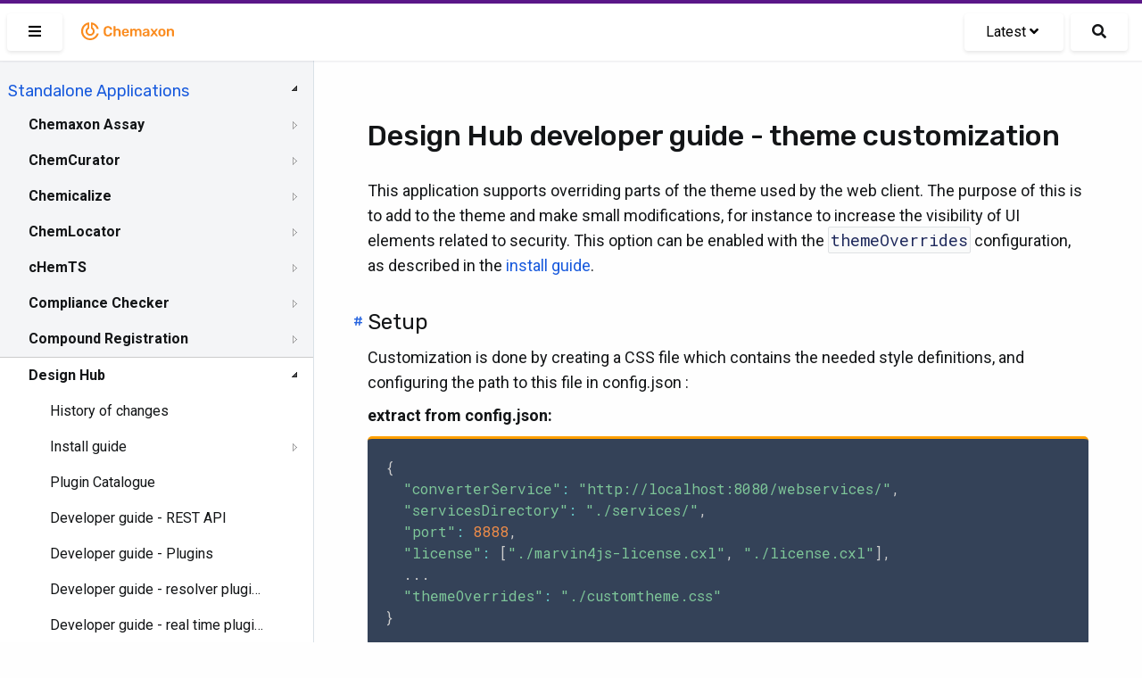

--- FILE ---
content_type: text/html; charset=UTF-8
request_url: https://docs.chemaxon.com/display/docs/design-hub_developer-guide-theme-customization.md
body_size: 42308
content:
<!doctype html>
<html>
<head>
    <!-- META Tags -->
    <meta http-equiv="Content-Type" content="text/html; charset=utf-8"/>
    <title>Design Hub developer guide - theme customization | Chemaxon Docs</title>
    <meta http-equiv="X-UA-Compatible" content="IE=edge,chrome=1">
    <meta name="viewport" content="width=device-width,initial-scale=1,maximum-scale=1,user-scalable=no"/>

<!-- SEO -->
    <meta name="author" content="">
    <meta name="description" content="">
    <meta name="keywords" content="">
    <meta name="twitter:card" value="summary">

                                                            <meta property="og:type" content="article"/>
                                                                                        <link rel="apple-touch-icon-precomposed" sizes="57x57" href="/favicons/apple-touch-icon-57x57.png" />
<link rel="apple-touch-icon-precomposed" sizes="114x114" href="/favicons/apple-touch-icon-114x114.png" />
<link rel="apple-touch-icon-precomposed" sizes="72x72" href="/favicons/apple-touch-icon-72x72.png" />
<link rel="apple-touch-icon-precomposed" sizes="144x144" href="/favicons/apple-touch-icon-144x144.png" />
<link rel="apple-touch-icon-precomposed" sizes="60x60" href="/favicons/apple-touch-icon-60x60.png" />
<link rel="apple-touch-icon-precomposed" sizes="120x120" href="/favicons/apple-touch-icon-120x120.png" />
<link rel="apple-touch-icon-precomposed" sizes="76x76" href="/favicons/apple-touch-icon-76x76.png" />
<link rel="apple-touch-icon-precomposed" sizes="152x152" href="/favicons/apple-touch-icon-152x152.png" />
<link rel="icon" type="image/png" href="/favicons/favicon-196x196.png" sizes="196x196" />
<link rel="icon" type="image/png" href="/favicons/favicon-96x96.png" sizes="96x96" />
<link rel="icon" type="image/png" href="/favicons/favicon-32x32.png" sizes="32x32" />
<link rel="icon" type="image/png" href="/favicons/favicon-16x16.png" sizes="16x16" />
<link rel="icon" type="image/png" href="/favicons/favicon-128.png" sizes="128x128" />
<meta name="application-name" content="Chemaxon - Software for Chemistry and Biology"/>
<meta name="msapplication-TileColor" content="#FFFFFF" />
<meta name="msapplication-TileImage" content="/favicons/mstile-144x144.png" />
<meta name="msapplication-square70x70logo" content="/favicons/mstile-70x70.png" />
<meta name="msapplication-square150x150logo" content="/favicons/mstile-150x150.png" />
<meta name="msapplication-wide310x150logo" content="/favicons/mstile-310x150.png" />
<meta name="msapplication-square310x310logo" content="/favicons/mstile-310x310.png" />
<!-- CSS -->
    <link href="https://fonts.googleapis.com/css2?family=Roboto+Mono&family=Roboto:ital,wght@0,300;0,400;0,500;0,700;1,300;1,400;1,500;1,700&family=Rubik:wght@300;400;500&display=swap"
          rel="stylesheet">
    <link rel="stylesheet" href="https://docs.chemaxon.com/vendor/binarytorch/larecipe/assets/css/app.css">
    <link rel="stylesheet" href="https://docs.chemaxon.com/js/jstree/themes/default/style.min.css">

    <!-- Favicon -->
    <link rel="apple-touch-icon" href="https://docs.chemaxon.com/">
    <link rel="shortcut icon" type="image/png" href="https://docs.chemaxon.com/"/>

    <!-- FontAwesome -->
    <link rel="stylesheet" href="https://docs.chemaxon.com/vendor/binarytorch/larecipe/assets/css/font-awesome.css">
            <link rel="stylesheet" href="https://docs.chemaxon.com/vendor/binarytorch/larecipe/assets/css/font-awesome-v4-shims.css">
    
<!-- Dynamic Colors -->
    <style>
    :root {
        --primary: #ffa000;
        --secondary: #dd8000;
    }

    :not(pre)>code[class*=language-], pre[class*=language-] {
        border-top: 3px solid #ffa000;
    }
    
    .bg-gradient-primary {
        background: linear-gradient(87deg, #ffa000 0, #dd8000 100%) !important;
    }

    [v-cloak] > * { 
        display: none; 
    }
    
    [v-cloak]::before { 
        content: " ";
        position: absolute;
        width: 100%;
        height: 100%;
        background-color: #F2F6FA;
    }
</style>
<!-- CSRF Token -->
    <meta name="csrf-token" content="3RvUQ30elI8g9JFNUsCvaj4GyQMSYwerdbHx8rQ6">

    
    <link rel="stylesheet" href="https://cdnjs.cloudflare.com/ajax/libs/tocbot/4.11.2/tocbot.css">
    <link rel="stylesheet" href="https://docs.chemaxon.com/css/custom.css">
    <link rel="stylesheet" href="https://docs.chemaxon.com/vendor/fluidbox/css/fluidbox.min.css">

    
    <style type="text/css">
        @media  print {
            footer {
                page-break-after: always;
            }
        }
    </style>

    <!-- Matomo -->
    <script>
        var _paq = window._paq = window._paq || [];
        /* tracker methods like "setCustomDimension" should be called before "trackPageView" */
        _paq.push(["disableCookies"]);
        _paq.push(['trackPageView']);
        _paq.push(['enableLinkTracking']);
        _paq.push(['enableHeartBeatTimer', 5]);
        (function() {
        var u="https://chemaxon.matomo.cloud/";
        _paq.push(['setTrackerUrl', u+'matomo.php']);
        _paq.push(['setSiteId', '2']);
        var d=document, g=d.createElement('script'), s=d.getElementsByTagName('script')[0];
        g.async=true; g.src='//cdn.matomo.cloud/chemaxon.matomo.cloud/matomo.js'; s.parentNode.insertBefore(g,s);
        })();
    </script>
    <!-- End Matomo Code -->
</head>
<body class="language-java">
<div id="app" v-cloak>
            <div class="fixed pin-t pin-x z-40 navbar">
    <div class="pimp-line text-white h-1"></div>

    <nav class="flex items-center justify-between text-black bg-navbar shadow-xs h-16">
        <div class="flex items-center flex-no-shrink">

            <larecipe-button class="ml-2" title="Sidebar" :type="sidebar ? 'default' : 'primary'" @click="sidebar=!sidebar">
                <i class="fas fa-bars" id="search-button-icon"></i>
            </larecipe-button>

            <a href="https://docs.chemaxon.com" class="flex items-center flex-no-shrink text-black mx-4">
                <p class="inline-block logo__wrapper">
                    <svg height="30px" viewBox="0 0 115 30" style="enable-background:new 0 0 115 30;" version="1.1" xmlns="http://www.w3.org/2000/svg" xmlns:xlink="http://www.w3.org/1999/xlink" title="Chemaxon Docs">
    <defs></defs>
    <path style="fill: #fa8b1e;" class="chemaxon-logo" d="M24.613,18.037C23.314,22.073,19.507,25,15,25C9.422,25,4.9,20.523,4.9,15c0-5.027,3.747-9.187,8.627-9.893
	C13.776,5.071,14,5.274,14,5.525v6.119c0,0.246-0.121,0.488-0.339,0.604C12.678,12.767,12,13.834,12,15.078
	c0,1.755,1.343,3.022,3,3.022s3-1.268,3-3.022c0-1.243-0.678-2.31-1.661-2.83C16.121,12.132,16,11.89,16,11.644V5.529
	c0-0.252,0.225-0.455,0.474-0.418c3.847,0.558,6.984,3.265,8.138,6.851c0.085,0.265-0.124,0.538-0.403,0.538h-1.352
	c-0.215,0-0.4-0.137-0.475-0.338c-0.797-2.123-2.468-3.8-4.561-4.615C17.812,7.543,17.8,7.55,17.8,7.561l0,3.274
	c1.384,0.903,2.3,2.451,2.3,4.215c0,2.789-2.283,5.05-5.1,5.05s-5.1-2.261-5.1-5.05c0-1.764,0.916-3.312,2.3-4.215l0-3.285
	c0-0.011-0.011-0.019-0.022-0.015C9.211,8.686,7.1,11.59,7.1,15c0,4.418,3.537,8,7.9,8c3.375,0,6.251-2.145,7.382-5.162
	c0.076-0.201,0.261-0.338,0.476-0.338l1.353,0C24.489,17.5,24.698,17.772,24.613,18.037z M33.217,11.726
	c0.428-0.4,0.998-0.601,1.713-0.601c0.618,0,1.136,0.128,1.552,0.384c0.416,0.257,0.71,0.736,0.88,1.44
	c0.032,0.139,0.086,0.237,0.16,0.296s0.17,0.088,0.288,0.088h1.521c0.096,0,0.178-0.032,0.248-0.096
	c0.068-0.064,0.098-0.144,0.088-0.24c-0.012-0.522-0.129-1.008-0.353-1.456c-0.224-0.447-0.538-0.84-0.944-1.176
	c-0.405-0.336-0.896-0.6-1.472-0.792s-1.227-0.288-1.952-0.288c-0.981,0-1.816,0.174-2.504,0.521s-1.216,0.845-1.584,1.495
	c-0.368,0.651-0.573,1.425-0.616,2.32c-0.011,0.459-0.016,0.938-0.016,1.44c0,0.501,0.005,0.971,0.016,1.408
	c0.043,0.906,0.245,1.683,0.608,2.327c0.362,0.646,0.888,1.142,1.576,1.488c0.688,0.347,1.527,0.521,2.52,0.521
	c0.726,0,1.376-0.097,1.952-0.288c0.576-0.192,1.066-0.456,1.472-0.792c0.406-0.336,0.721-0.729,0.944-1.177
	c0.224-0.447,0.341-0.933,0.353-1.455c0.01-0.097-0.02-0.177-0.088-0.24c-0.07-0.064-0.152-0.097-0.248-0.097H37.81
	c-0.118,0-0.214,0.027-0.288,0.08c-0.074,0.054-0.128,0.155-0.16,0.305c-0.16,0.693-0.451,1.171-0.872,1.432
	c-0.421,0.262-0.941,0.392-1.56,0.392c-0.715,0-1.285-0.199-1.713-0.6c-0.426-0.4-0.655-1.059-0.688-1.976
	c-0.031-0.918-0.031-1.813,0-2.688C32.562,12.784,32.791,12.125,33.217,11.726z M47.672,12.605c-0.485-0.293-1.054-0.44-1.704-0.44
	c-0.608,0-1.12,0.107-1.536,0.32c-0.416,0.214-0.768,0.49-1.056,0.832V9.669c0-0.106-0.034-0.197-0.104-0.271
	c-0.069-0.074-0.162-0.112-0.279-0.112h-1.424c-0.107,0-0.198,0.038-0.272,0.112c-0.075,0.074-0.112,0.165-0.112,0.271v10.593
	c0,0.106,0.037,0.197,0.112,0.271c0.074,0.075,0.165,0.112,0.272,0.112h1.424c0.117,0,0.21-0.037,0.279-0.112
	c0.07-0.074,0.104-0.165,0.104-0.271v-4.4c0-0.618,0.168-1.104,0.504-1.456s0.781-0.528,1.336-0.528
	c0.576,0,1.017,0.177,1.319,0.528c0.305,0.352,0.457,0.838,0.457,1.456v4.4c0,0.106,0.037,0.197,0.111,0.271
	c0.074,0.075,0.166,0.112,0.272,0.112h1.44c0.105,0,0.197-0.037,0.271-0.112c0.074-0.074,0.111-0.165,0.111-0.271v-4.496
	c0-0.747-0.133-1.387-0.399-1.92S48.157,12.898,47.672,12.605z M58.109,14.189c0.299,0.635,0.448,1.368,0.448,2.2v0.336
	c0,0.106-0.037,0.197-0.112,0.271c-0.074,0.075-0.17,0.112-0.287,0.112h-5.312c0,0.063,0,0.106,0,0.128
	c0.011,0.373,0.082,0.718,0.217,1.032c0.133,0.314,0.33,0.567,0.592,0.76c0.261,0.192,0.572,0.288,0.936,0.288
	c0.299,0,0.549-0.045,0.752-0.136s0.368-0.195,0.496-0.312s0.219-0.213,0.271-0.288c0.097-0.128,0.174-0.205,0.232-0.231
	s0.146-0.04,0.264-0.04h1.377c0.105,0,0.193,0.031,0.264,0.096c0.068,0.064,0.098,0.144,0.088,0.24
	c-0.011,0.171-0.1,0.379-0.264,0.624c-0.166,0.245-0.403,0.485-0.713,0.72c-0.309,0.234-0.695,0.43-1.16,0.584
	c-0.463,0.154-0.994,0.232-1.592,0.232c-1.184,0-2.123-0.342-2.815-1.024c-0.694-0.683-1.067-1.653-1.12-2.912
	c-0.011-0.106-0.016-0.242-0.016-0.408c0-0.165,0.005-0.296,0.016-0.392c0.043-0.811,0.227-1.507,0.552-2.088
	s0.776-1.029,1.353-1.344s1.253-0.473,2.031-0.473c0.864,0,1.59,0.179,2.176,0.536C57.368,13.059,57.811,13.555,58.109,14.189z
	 M56.382,15.717c0-0.416-0.069-0.781-0.208-1.096s-0.342-0.56-0.607-0.735c-0.268-0.177-0.588-0.265-0.961-0.265
	s-0.693,0.088-0.959,0.265c-0.268,0.176-0.467,0.421-0.601,0.735s-0.2,0.68-0.2,1.096v0.049h3.536V15.717z M71.014,12.549
	c-0.453-0.256-0.957-0.384-1.512-0.384c-0.565,0-1.08,0.131-1.544,0.393c-0.464,0.261-0.819,0.605-1.063,1.031
	c-0.48-0.97-1.328-1.445-2.545-1.424c-0.522,0.011-0.973,0.12-1.352,0.328s-0.68,0.462-0.904,0.76v-0.544
	c0-0.106-0.037-0.197-0.111-0.271c-0.075-0.075-0.166-0.112-0.272-0.112h-1.248c-0.106,0-0.197,0.037-0.272,0.112
	c-0.074,0.074-0.111,0.165-0.111,0.271v7.553c0,0.106,0.037,0.197,0.111,0.271c0.075,0.075,0.166,0.112,0.272,0.112h1.345
	c0.105,0,0.197-0.037,0.271-0.112c0.074-0.074,0.111-0.165,0.111-0.271v-4.465c0-0.479,0.075-0.858,0.225-1.136
	c0.148-0.277,0.342-0.478,0.576-0.6c0.234-0.123,0.475-0.185,0.72-0.185c0.267,0,0.517,0.059,0.752,0.177
	c0.234,0.117,0.427,0.317,0.576,0.6s0.224,0.664,0.224,1.144v4.465c0,0.106,0.037,0.197,0.112,0.271
	c0.074,0.075,0.165,0.112,0.272,0.112h1.312c0.106,0,0.197-0.037,0.272-0.112c0.074-0.074,0.111-0.165,0.111-0.271v-4.465
	c0-0.479,0.074-0.861,0.225-1.144c0.148-0.282,0.341-0.482,0.576-0.6c0.234-0.118,0.469-0.177,0.703-0.177
	c0.288,0,0.549,0.059,0.784,0.177c0.234,0.117,0.421,0.317,0.56,0.6s0.209,0.664,0.209,1.144v4.465c0,0.106,0.037,0.197,0.111,0.271
	c0.074,0.075,0.166,0.112,0.271,0.112h1.312c0.107,0,0.197-0.037,0.272-0.112c0.074-0.074,0.112-0.165,0.112-0.271v-4.593
	c0-0.789-0.131-1.442-0.393-1.96C71.824,13.192,71.467,12.806,71.014,12.549z M81.193,14.054c0.128,0.373,0.191,0.768,0.191,1.184
	v5.024c0,0.106-0.037,0.197-0.111,0.271c-0.075,0.075-0.166,0.112-0.272,0.112h-1.296c-0.117,0-0.211-0.037-0.279-0.112
	c-0.07-0.074-0.104-0.165-0.104-0.271v-0.624c-0.139,0.191-0.325,0.378-0.56,0.56c-0.235,0.182-0.521,0.328-0.856,0.44
	c-0.336,0.111-0.733,0.168-1.192,0.168c-0.555,0-1.056-0.11-1.504-0.328c-0.447-0.219-0.803-0.513-1.064-0.88
	c-0.261-0.368-0.391-0.781-0.391-1.24c0-0.747,0.303-1.342,0.911-1.784s1.403-0.738,2.384-0.888l2.192-0.32v-0.336
	c0-0.448-0.112-0.795-0.336-1.04s-0.608-0.368-1.151-0.368c-0.385,0-0.697,0.078-0.937,0.232c-0.24,0.154-0.419,0.359-0.536,0.616
	c-0.086,0.139-0.208,0.208-0.368,0.208h-1.264c-0.118,0-0.206-0.032-0.265-0.097c-0.059-0.063-0.088-0.149-0.088-0.256
	c0.011-0.171,0.083-0.379,0.217-0.624c0.133-0.245,0.336-0.482,0.607-0.712s0.627-0.424,1.064-0.584s0.965-0.24,1.584-0.24
	c0.672,0,1.24,0.083,1.703,0.248c0.465,0.166,0.835,0.387,1.113,0.664C80.862,13.354,81.065,13.68,81.193,14.054z M79.258,16.693
	l-1.601,0.256c-0.63,0.096-1.099,0.251-1.408,0.464c-0.31,0.214-0.464,0.475-0.464,0.784c0,0.234,0.072,0.435,0.216,0.6
	c0.144,0.166,0.328,0.288,0.552,0.368c0.225,0.08,0.459,0.12,0.705,0.12c0.373,0,0.711-0.08,1.016-0.24
	c0.304-0.159,0.544-0.407,0.72-0.744c0.177-0.336,0.265-0.76,0.265-1.271V16.693z M90.781,20.021l-2.735-3.616l2.56-3.456
	c0.032-0.053,0.057-0.102,0.072-0.144c0.016-0.043,0.023-0.091,0.023-0.145c0-0.085-0.034-0.162-0.104-0.231
	s-0.152-0.104-0.248-0.104h-1.328c-0.128,0-0.221,0.032-0.279,0.096c-0.059,0.064-0.109,0.123-0.152,0.177l-1.809,2.399
	l-1.808-2.399c-0.032-0.054-0.08-0.112-0.144-0.177c-0.064-0.063-0.16-0.096-0.288-0.096H83.15c-0.097,0-0.18,0.035-0.248,0.104
	c-0.07,0.069-0.104,0.151-0.104,0.248c0,0.042,0.008,0.085,0.024,0.128c0.016,0.042,0.039,0.091,0.071,0.144l2.528,3.424
	l-2.721,3.648c-0.042,0.063-0.071,0.117-0.088,0.16c-0.016,0.042-0.023,0.08-0.023,0.111c0,0.097,0.035,0.179,0.104,0.248
	c0.07,0.069,0.152,0.104,0.248,0.104h1.408c0.129,0,0.221-0.029,0.28-0.088c0.059-0.059,0.109-0.115,0.151-0.168l1.953-2.544
	l1.92,2.544c0.042,0.053,0.096,0.109,0.16,0.168c0.063,0.059,0.154,0.088,0.271,0.088h1.456c0.096,0,0.179-0.035,0.247-0.104
	c0.07-0.069,0.104-0.151,0.104-0.248c0-0.031-0.008-0.069-0.024-0.111C90.854,20.139,90.824,20.085,90.781,20.021z M99.482,15.781
	c0.011,0.192,0.016,0.427,0.016,0.704s-0.005,0.512-0.016,0.704c-0.043,0.726-0.216,1.359-0.52,1.904
	c-0.305,0.544-0.747,0.965-1.328,1.264c-0.582,0.299-1.299,0.448-2.152,0.448s-1.57-0.149-2.152-0.448
	c-0.581-0.299-1.023-0.72-1.328-1.264c-0.303-0.545-0.477-1.179-0.52-1.904c-0.011-0.192-0.016-0.427-0.016-0.704
	s0.005-0.512,0.016-0.704c0.043-0.736,0.221-1.373,0.536-1.912c0.314-0.538,0.763-0.957,1.345-1.256
	c0.58-0.299,1.287-0.448,2.119-0.448s1.539,0.149,2.12,0.448s1.029,0.718,1.345,1.256C99.262,14.408,99.439,15.045,99.482,15.781z
	 M97.322,16.485c0-0.256-0.006-0.464-0.016-0.624c-0.032-0.693-0.203-1.219-0.512-1.576c-0.311-0.357-0.747-0.536-1.312-0.536
	s-1.002,0.179-1.312,0.536c-0.309,0.357-0.479,0.883-0.512,1.576c-0.01,0.16-0.016,0.368-0.016,0.624s0.006,0.464,0.016,0.624
	c0.032,0.693,0.203,1.219,0.512,1.576c0.311,0.357,0.747,0.536,1.312,0.536s1.002-0.179,1.312-0.536
	c0.309-0.357,0.479-0.883,0.512-1.576C97.316,16.949,97.322,16.741,97.322,16.485z M108.65,13.846
	c-0.262-0.533-0.632-0.947-1.111-1.24c-0.48-0.293-1.046-0.44-1.696-0.44c-0.64,0-1.177,0.115-1.608,0.344
	c-0.432,0.229-0.787,0.516-1.063,0.856v-0.656c0-0.106-0.038-0.197-0.112-0.271c-0.074-0.075-0.166-0.112-0.271-0.112h-1.312
	c-0.107,0-0.197,0.037-0.271,0.112c-0.075,0.074-0.112,0.165-0.112,0.271v7.553c0,0.106,0.037,0.197,0.112,0.271
	c0.074,0.075,0.164,0.112,0.271,0.112h1.408c0.106,0,0.197-0.037,0.271-0.112c0.074-0.074,0.112-0.165,0.112-0.271v-4.4
	c0-0.618,0.165-1.104,0.496-1.456s0.773-0.528,1.328-0.528c0.575,0,1.016,0.177,1.319,0.528c0.305,0.352,0.457,0.838,0.457,1.456
	v4.4c0,0.106,0.037,0.197,0.111,0.271c0.074,0.075,0.166,0.112,0.271,0.112h1.408c0.107,0,0.197-0.037,0.272-0.112
	c0.075-0.074,0.112-0.165,0.112-0.271v-4.496C109.043,15.019,108.912,14.379,108.65,13.846z"></path>
</svg>
                </p>
            </a>
        </div>

        <div class="block mx-4 flex items-center">
            <larecipe-dropdown>
                <larecipe-button type="default" class="flex">
                    Latest <i
                            class="mx-1 fa fa-angle-down"></i>
                </larecipe-button>

                <template slot="list">
                    <ul class="list-reset" style="white-space: nowrap;">
                                                    <li class="py-2 hover:bg-grey-lightest">
                                <a class="px-6 text-grey-darkest"
                                   href="https://docs.chemaxon.com/display/docs/design-hub_developer-guide-theme-customization.md">Latest</a>
                            </li>
                                                    <li class="py-2 hover:bg-grey-lightest">
                                <a class="px-6 text-grey-darkest"
                                   href="https://docs.chemaxon.com/display/lts-radium/design-hub_developer-guide-theme-customization.md">Radium LTS</a>
                            </li>
                                                    <li class="py-2 hover:bg-grey-lightest">
                                <a class="px-6 text-grey-darkest"
                                   href="https://docs.chemaxon.com/display/lts-platinum/design-hub_developer-guide-theme-customization.md">Platinum LTS</a>
                            </li>
                                                    <li class="py-2 hover:bg-grey-lightest">
                                <a class="px-6 text-grey-darkest"
                                   href="https://docs.chemaxon.com/display/lts-osmium/design-hub_developer-guide-theme-customization.md">Osmium LTS</a>
                            </li>
                                                    <li class="py-2 hover:bg-grey-lightest">
                                <a class="px-6 text-grey-darkest"
                                   href="https://docs.chemaxon.com/display/lts-neon/design-hub_developer-guide-theme-customization.md">Neon LTS</a>
                            </li>
                                                    <li class="py-2 hover:bg-grey-lightest">
                                <a class="px-6 text-grey-darkest"
                                   href="https://docs.chemaxon.com/display/lts-mercury/design-hub_developer-guide-theme-customization.md">Mercury LTS</a>
                            </li>
                                                    <li class="py-2 hover:bg-grey-lightest">
                                <a class="px-6 text-grey-darkest"
                                   href="https://docs.chemaxon.com/display/lts-lithium/design-hub_developer-guide-theme-customization.md">Lithium LTS</a>
                            </li>
                                                    <li class="py-2 hover:bg-grey-lightest">
                                <a class="px-6 text-grey-darkest"
                                   href="https://docs.chemaxon.com/display/lts-krypton/design-hub_developer-guide-theme-customization.md">Krypton LTS</a>
                            </li>
                                                    <li class="py-2 hover:bg-grey-lightest">
                                <a class="px-6 text-grey-darkest"
                                   href="https://docs.chemaxon.com/display/lts-iodine/design-hub_developer-guide-theme-customization.md">Iodine LTS</a>
                            </li>
                                                    <li class="py-2 hover:bg-grey-lightest">
                                <a class="px-6 text-grey-darkest"
                                   href="https://docs.chemaxon.com/display/lts-helium/design-hub_developer-guide-theme-customization.md">Helium LTS</a>
                            </li>
                                                    <li class="py-2 hover:bg-grey-lightest">
                                <a class="px-6 text-grey-darkest"
                                   href="https://docs.chemaxon.com/display/lts-gallium/design-hub_developer-guide-theme-customization.md">Gallium LTS</a>
                            </li>
                                                    <li class="py-2 hover:bg-grey-lightest">
                                <a class="px-6 text-grey-darkest"
                                   href="https://docs.chemaxon.com/display/lts-fermium/design-hub_developer-guide-theme-customization.md">Fermium LTS</a>
                            </li>
                                                    <li class="py-2 hover:bg-grey-lightest">
                                <a class="px-6 text-grey-darkest"
                                   href="https://docs.chemaxon.com/display/lts-europium/design-hub_developer-guide-theme-customization.md">Europium LTS</a>
                            </li>
                                            </ul>
                </template>
            </larecipe-dropdown>

            <a href="https://docs.chemaxon.com/display/docs/s"
                class="button ml-2 rounded-md text-base search__button"
                title="Search">
                <i class="fas fa-search" id="search-button-icon"></i>
            </a>
                    </div>
    </nav>
</div>
    
    

    <div>
	<div class="sidebar" :class="[{'is-hidden': ! sidebar}]">




















    <div class="menu">
        <ul>
<li>
<p><a href="menu_standalone-applications.md">Standalone Applications</a></p>
<ul>
<li><a href="assay_index.md">Chemaxon Assay</a>
<ul>
<li><a href="assay_user-guide.md">User guide for Assay</a>
<ul>
<li><a href="assay_processed-data-upload.md">Processed data upload</a></li>
<li><a href="assay_template-file-usage.md">Template File Usage</a></li>
</ul></li>
<li><a href="assay_administration-guide.md">Administration guide for Assay</a></li>
<li><a href="assay_release-notes.md">Assay Release Notes</a>
<ul>
<li><a href="assay_manual-for-migration-from-procedure-to-protocol.md">Manual for Migration from Procedure to Protocol</a></li>
</ul></li>
</ul></li>
<li><a href="chemcurator_index.md">ChemCurator</a>
<ul>
<li><a href="chemcurator_getting-help-and-support.md">ChemCurator Getting Help and Support</a></li>
<li><a href="chemcurator_history-of-changes.md">ChemCurator History of Changes</a></li>
<li><a href="chemcurator_installation-and-system-requirements.md">ChemCurator Installation and System Requirements</a></li>
<li><a href="chemcurator_licensing.md">ChemCurator Licensing</a></li>
<li><a href="chemcurator_user-guide.md">ChemCurator User's Guide</a></li>
<li><a href="chemcurator_command-line-mode.md">Command-Line Mode</a></li>
<li><a href="chemcurator_integration-server-administrator-guide.md">Integration Server Administrator Guide</a></li>
</ul></li>
<li><a href="chemicalize_index.md">Chemicalize</a>
<ul>
<li><a href="chemicalize_introduction.md">Introduction to Chemicalize</a></li>
<li><a href="chemicalize_getting-started.md">Getting started with Chemicalize</a></li>
<li><a href="chemicalize_user-guide.md">Chemicalize User's Guide</a></li>
<li><a href="chemicalize_subscription-management.md">Subscription management</a></li>
<li><a href="chemicalize_technical-issues-troubleshooting.md">Technical issues &amp; Troubleshooting</a></li>
<li><a href="chemicalize_faqs.md">Chemicalize Frequently Asked Questions</a></li>
<li><a href="chemicalize_help-support.md">Getting Help &amp; Support</a></li>
</ul></li>
<li><a href="chemlocator_index.md">ChemLocator</a>
<ul>
<li><a href="chemlocator_installation.md">ChemLocator Installation</a>
<ul>
<li><a href="chemlocator_installation-hardware-requirements.md">Hardware Requirements</a></li>
<li><a href="chemlocator_installation-software-requirements.md">Software requirements</a></li>
<li><a href="chemlocator_installation-prerequisites-docker.md">Prerequisites: Docker</a></li>
<li><a href="chemlocator_installation-prerequisites-azure.md">Prerequisites: Azure AD</a></li>
<li><a href="chemlocator_installation-guide.md">Installation Guide</a></li>
<li><a href="chemlocator_installation-uninstallation.md">Uninstallation</a></li>
</ul></li>
<li><a href="chemlocator_configuration.md">ChemLocator Configuration</a>
<ul>
<li><a href="chemlocator_configuration-first-time-configuration.md">First-time configuration</a></li>
<li><a href="chemlocator_configuration-indexing.md">Indexing</a></li>
</ul></li>
<li><a href="chemlocator_upgrade.md">ChemLocator Upgrade</a></li>
<li><a href="chemlocator_overview.md">ChemLocator Overview</a>
<ul>
<li><a href="chemlocator_overview-file-formats.md">File Formats</a></li>
</ul></li>
<li><a href="chemlocator_search.md">ChemLocator Search</a>
<ul>
<li><a href="chemlocator_search-supported-browsers.md">Supported Browsers</a></li>
</ul></li>
<li><a href="chemlocator_migration.md">ChemLocator Migration</a></li>
<li><a href="chemlocator_how-to.md">How To</a></li>
<li><a href="chemlocator_troubleshooting.md">Troubleshoot</a></li>
<li><a href="chemlocator_changelog.md">Changelog</a></li>
</ul></li>
<li><a href="chemts_index.md">cHemTS</a>
<ul>
<li><a href="chemts_user-guide.md">User Guide</a>
<ul>
<li><a href="chemts_login.md">Login in Compliance Checker</a></li>
<li><a href="chemts_single-check.md">Single Check</a></li>
<li><a href="chemts_file-check.md">File check</a></li>
</ul></li>
<li><a href="chemts_admin-guide.md">Administration Guide</a>
<ul>
<li><a href="chemts_install-guide.md">Install Guide</a></li>
<li><a href="chemts_system-requirements.md">System Requirements</a></li>
<li><a href="chemts_configuring-compliance-checker.md">Configuring</a></li>
<li><a href="chemts_administration-gui.md">Administration GUI</a></li>
</ul></li>
<li><a href="chemts_developer-guide.md">Developer Guide</a>
<ul>
<li><a href="chemts_api-integration.md">API integration</a></li>
<li><a href="chemts_workflow-tools.md">Workflow tools</a></li>
</ul></li>
<li><a href="chemts_getting-help-and-support.md">Getting Help and Support</a></li>
<li><a href="chemts_history-of-changes.md">History of Changes</a>
<ul>
<li><a href="chemts_software.md">Software</a></li>
<li><a href="chemts_harmonized-system-knowledge-base.md">Knowledge Base</a></li>
</ul></li>
</ul></li>
<li><a href="compliance-checker_index.md">Compliance Checker</a>
<ul>
<li><a href="compliance-checker_user-guide.md">User Guide</a>
<ul>
<li><a href="compliance-checker_login-in.md">Login in Compliance Checker</a></li>
<li><a href="compliance-checker_single-check.md">Single Check</a></li>
<li><a href="compliance-checker_file-check.md">File check</a></li>
</ul></li>
<li><a href="compliance-checker_admin-guide.md">Administration Guide</a>
<ul>
<li><a href="compliance-checker_install-guide.md">Installation Guide </a></li>
<li><a href="compliance-checker_system-requirements.md">System Requirements</a></li>
<li><a href="compliance-checker_configuring-compliance-checker.md">Configuring</a></li>
<li><a href="compliance-checker_configuring-advanced-setup.md">Advanced settings</a></li>
<li><a href="compliance-checker_administration-gui.md">Administration GUI</a>
<ul>
<li><a href="compliance-checker_login-as-administrator.md">Login as Administrator</a></li>
<li><a href="compliance-checker_update-the-regulations.md">Update the regulations</a></li>
<li><a href="compliance-checker_system-monitor.md">System monitor</a></li>
<li><a href="compliance-checker_category-group-editor.md">Category group editor</a></li>
<li><a href="compliance-checker_user-defined-category-editor.md">User-defined category editor</a></li>
<li><a href="compliance-checker_history.md">History</a>
<ul>
<li><a href="compliance-checker_database-update-history.md">Database update history</a></li>
<li><a href="compliance-checker_file-check-history.md">File check history</a></li>
<li><a href="compliance-checker_single-check-history.md">Single check history</a></li>
</ul></li>
<li><a href="compliance-checker_report-template-editor.md">Report template editor</a></li>
</ul></li>
</ul></li>
<li><a href="compliance-checker_developer-guide.md">Developer Guide</a>
<ul>
<li><a href="compliance-checker_api-integration.md">API integration</a></li>
<li><a href="compliance-checker_workflow-tools.md">Workflow tools</a></li>
</ul></li>
<li><a href="compliance-checker_getting-help-and-support.md">Getting Help and Support</a></li>
<li><a href="compliance-checker_history-of-changes.md">History of Changes</a>
<ul>
<li><a href="compliance-checker_software.md">Software</a></li>
<li><a href="compliance-checker_knowledge-base.md">Knowledge Base</a></li>
</ul></li>
<li><a href="compliance-checker_try-out.md">Try out!</a></li>
</ul></li>
<li><a href="compound-registration_index.md">Compound Registration</a>
<ul>
<li><a href="compound-registration_deployment-guide.md">Administration Guide</a>
<ul>
<li><a href="compound-registration_installation-requirements.md">Installation Guide </a>
<ul>
<li><a href="compound-registration_database-setup.md">Database setup</a></li>
<li><a href="compound-registration_deploying-the-application.md">Deploying the application</a></li>
<li><a href="compound-registration_install-through-the-wizard.md">Install through the wizard</a></li>
<li><a href="compound-registration_command-line-tools.md">Command Line Tools</a></li>
<li><a href="compound-registration_configuration-guide.md">Configuration Guide</a></li>
</ul></li>
<li><a href="compound-registration_upgrade-guide.md">Upgrade Guide</a></li>
<li><a href="compound-registration_system-requirements.md">System Requirements</a></li>
</ul></li>
<li><a href="compound-registration_user-guide.md">User guide</a>
<ul>
<li><a href="compound-registration_overview.md">Overview</a></li>
<li><a href="compound-registration_introduction.md">Compound Registration Introduction</a></li>
<li><a href="compound-registration_abbreviations.md">Compound Registration Abbreviations</a></li>
<li><a href="compound-registration_definitions-of-terms.md">Definitions of Terms</a></li>
<li><a href="compound-registration_quick-start-guide.md">Quick Start Guide</a>
<ul>
<li><a href="compound-registration_register-a-new-compound.md">Register a new compound</a></li>
<li><a href="compound-registration_register-a-new-lot.md">Register a new lot</a></li>
<li><a href="compound-registration_register-a-new-compound-reviewing-matches.md">Register a new compound reviewing matches</a></li>
<li><a href="compound-registration_dealing-with-failed-submissions.md">Dealing with failed submissions</a></li>
<li><a href="compound-registration_register-compounds-without-structures.md">Register compounds without structures</a></li>
</ul></li>
<li><a href="compound-registration_login.md">Login</a></li>
<li><a href="compound-registration_dashboard-page.md">Dashboard page</a></li>
<li><a href="compound-registration_autoregistration.md">Autoregistration</a>
<ul>
<li><a href="compound-registration_registration-page.md">Registration page</a></li>
<li><a href="compound-registration_register-a-virtual-compound.md">Register a Virtual Compound</a></li>
</ul></li>
<li><a href="compound-registration_bulk-upload.md">Bulk Upload</a>
<ul>
<li><a href="compound-registration_upload-compounds.md">Upload compounds</a>
<ul>
<li><a href="compound-registration_upload-summary-page.md">Upload summary page</a></li>
</ul></li>
<li><a href="compound-registration_update-compounds.md">Update compounds</a>
<ul>
<li><a href="compound-registration_update-summary-page.md">Update summary page</a></li>
</ul></li>
<li><a href="compound-registration_upload-salts-and-solvates.md">Upload salts and solvates</a></li>
</ul></li>
<li><a href="compound-registration_advanced-registration.md">Advanced Registration</a>
<ul>
<li><a href="compound-registration_register-from-the-registration-page.md">Register from the Registration page</a></li>
<li><a href="compound-registration_registering-from-the-submission-page.md">Registering from the Submission page</a>
<ul>
<li><a href="compound-registration_registering-new-structures.md">Registering new structures</a></li>
<li><a href="compound-registration_registering-matching-structures.md">Registering matching structures</a></li>
<li><a href="compound-registration_possible-status-messages-how-to-register.md">Possible status messages - how to register</a></li>
</ul></li>
<li><a href="compound-registration_staging-area.md">Staging area</a>
<ul>
<li><a href="compound-registration_actions-in-the-staging-area.md">Actions in the Staging area</a></li>
<li><a href="compound-registration_workspace.md">Workspace</a></li>
<li><a href="compound-registration_status-message.md">Status message</a></li>
<li><a href="compound-registration_structure-area.md">Structure area</a></li>
<li><a href="compound-registration_data-fields.md">Data fields</a></li>
<li><a href="compound-registration_card.md">Card</a></li>
</ul></li>
</ul></li>
<li><a href="compound-registration_search2.md">Search</a>
<ul>
<li><a href="compound-registration_search-option.md">Structure search option</a>
<ul>
<li><a href="compound-registration_type-of-search.md">Type of search</a></li>
<li><a href="compound-registration_match-type.md">Match type</a></li>
<li><a href="compound-registration_search-query.md">Search query</a></li>
</ul></li>
<li><a href="compound-registration_bulk-edit-additional-data-search.md">Bulk edit of additional data</a></li>
<li><a href="compound-registration_download.md">Download</a></li>
</ul></li>
<li><a href="compound-registration_user-profile.md">User Profile</a></li>
<li><a href="compound-registration_browse-page.md">Browse page</a>
<ul>
<li><a href="compound-registration_browser.md">Browser</a></li>
<li><a href="compound-registration_browse-card.md">Browse-card</a></li>
<li><a href="compound-registration_parent-level-amendment.md">Parent level amendment</a></li>
<li><a href="compound-registration_version-level-amendment.md">Version level amendment</a></li>
<li><a href="compound-registration_lot-level-amendment.md">Lot level amendment</a></li>
</ul></li>
<li><a href="compound-registration_appendix-a-calculations.md">Appendix A. Calculations</a></li>
<li><a href="compound-registration_appendix-b-markush-structures.md">Appendix B. Markush Structures</a></li>
<li><a href="compound-registration_multi-component-compounds.md">Multi-Component compounds</a></li>
<li><a href="compound-registration_restricted-compounds.md">Restricted compounds</a></li>
</ul></li>
<li><a href="compound-registration_administration-page.md">Configuration guide</a>
<ul>
<li><a href="compound-registration_access-control.md">Access Control</a>
<ul>
<li><a href="compound-registration_users-and-groups.md">Users and groups</a></li>
<li><a href="compound-registration_groups-and-roles.md">Groups and roles</a></li>
<li><a href="compound-registration_project-based-access.md">Project based access</a></li>
<li><a href="compound-registration_authentication-providers.md">Authentication Providers</a></li>
</ul></li>
<li><a href="compound-registration_forms-and-fields.md">Forms and Fields</a>
<ul>
<li><a href="compound-registration_form-editor.md">Form Editor</a></li>
<li><a href="compound-registration_dictionary-manager.md">Dictionary Manager</a></li>
</ul></li>
<li><a href="compound-registration_chemistry.md">Chemistry</a></li>
<li><a href="compound-registration_chemical-structures.md">Chemical structures</a></li>
<li><a href="compound-registration_general-settings.md">General settings</a></li>
<li><a href="compound-registration_workflow.md">Workflow</a></li>
<li><a href="compound-registration_integration.md">Integration</a></li>
<li><a href="compound-registration_tools.md">Tools</a></li>
<li><a href="compound-registration_notifications.md">Notifications</a></li>
<li><a href="compound-registration_pages-configuration.md">Pages Configuration</a></li>
<li><a href="compound-registration_navigation.md">Navigation</a></li>
<li><a href="compound-registration_authentication.md">Authentication</a></li>
<li><a href="compound-registration_database-connections.md">Database Connections</a></li>
<li><a href="compound-registration_e-mail-server-and-user-repository.md">E-mail Server and User Repository</a></li>
</ul></li>
<li><a href="compound-registration_developer_guide.md">Developer guide</a>
<ul>
<li><a href="compound-registration_api-documentation.md">API documentation</a></li>
<li><a href="compound-registration_api-authentication.md">API authentication</a></li>
<li><a href="compound-registration_downstream.md">Downstream</a></li>
</ul></li>
<li><a href="compound-registration_history-of-changes.md">History of Changes</a></li>
<li><a href="compound-registration_faq.md">FAQ</a></li>
</ul></li>
<li><a href="design-hub_index.md">Design Hub</a>
<ul>
<li><a href="design-hub_history-of-changes.md">History of changes</a></li>
<li><a href="design-hub_install-guide.md">Install guide</a>
<ul>
<li><a href="design-hub_configuration-guide.md">Configuration guide</a></li>
<li><a href="design-hub_install-guide-kubernetes.md">Install guide - Kubernetes</a></li>
<li><a href="design-hub_developer-guide-company-plugins.md">Developer guide - company support plugins</a></li>
</ul></li>
<li><a href="design-hub_plugin-catalogue.md">Plugin Catalogue</a></li>
<li><a href="design-hub_developer-guide-rest-api.md">Developer guide - REST API</a></li>
<li><a href="design-hub_developer-guide-plugins.md">Developer guide - Plugins</a></li>
<li><a href="design-hub_developer-guide-resolver-plugins.md">Developer guide - resolver plugins</a></li>
<li><a href="design-hub_developer-guide-real-time-plugins.md">Developer guide - real time plugins</a></li>
<li><a href="design-hub_developer-guide-real-time-plugin-templates.md">Developer guide - real time plugin templates</a></li>
<li><a href="design-hub_developer-guide-export-plugins.md">Developer guide - export plugins</a></li>
<li><a href="design-hub_developer-guide-storage-plugins.md">Developer guide - storage plugins</a></li>
<li><a href="design-hub_developer-guide-import-plugins.md">Developer guide - import plugins</a></li>
<li><a href="design-hub_developer-guide-registry-plugins.md">Developer guide - registry plugins</a></li>
<li><a href="design-hub_developer-guide-theme-customization.md">Developer guide - theme customization</a></li>
</ul></li>
<li><a href="instant-jchem_index.md">Instant JChem</a>
<ul>
<li><a href="instant-jchem_user-guide.md">Instant Jchem User Guide</a>
<ul>
<li><a href="instant-jchem_getting-started.md">Getting Started</a>
<ul>
<li><a href="instant-jchem_about-instant-jchem.md">About Instant JChem</a></li>
<li><a href="instant-jchem_additional-help-material.md">Additional Help Material</a></li>
<li><a href="instant-jchem_terminology.md">Instant JChem Terminology</a></li>
<li><a href="instant-jchem_how-the-instant-jchem-items-fit-together.md">How the Instant JChem items fit together</a></li>
<li><a href="instant-jchem_windows-menus-and-toolbars.md">Windows Menus and Toolbars</a></li>
<li><a href="instant-jchem_quick-start.md">Instant JChem Quick Start</a></li>
<li><a href="instant-jchem_user-settings.md">User Settings</a></li>
<li><a href="instant-jchem_licenses.md">Licenses</a></li>
<li><a href="instant-jchem_dictionary.md">Instant JChem Dictionary</a></li>
</ul></li>
<li><a href="instant-jchem_ijc-projects.md">IJC Projects</a>
<ul>
<li><a href="instant-jchem_about-projects.md">About Projects</a></li>
<li><a href="instant-jchem_creating-a-new-project.md">Creating New Project</a></li>
<li><a href="instant-jchem_shared-projects.md">Shared Projects</a></li>
</ul></li>
<li><a href="instant-jchem_ijc-schemas.md">IJC Schemas</a>
<ul>
<li><a href="instant-jchem_about-ijc-schemas.md">About IJC Schemas</a></li>
<li><a href="instant-jchem_adding-a-new-schema.md">Adding New Schema</a></li>
<li><a href="instant-jchem_connecting-to-an-existing-ijc-schema.md">Connecting to Existing Schema</a></li>
<li><a href="instant-jchem_logging-in-to-an-ijc-schema.md">Logging into Schema</a></li>
<li><a href="instant-jchem_editing-schema-connection-settings.md">Editing Schema Connection Settings</a></li>
<li><a href="instant-jchem_deleting-a-schema.md">Deleting Schema</a></li>
<li><a href="instant-jchem_backing-up-and-restoring-schemas.md">Backing up and Restoring Schema</a></li>
<li><a href="instant-jchem_schema-validator.md">Validating Schema</a></li>
</ul></li>
<li><a href="instant-jchem_viewing-and-managing-data.md">Viewing and Managing Data</a>
<ul>
<li><a href="instant-jchem_viewing-data.md">Viewing Data</a>
<ul>
<li><a href="instant-jchem_multiple-data-result-set.md">Multiple Data Result Set</a></li>
<li><a href="instant-jchem_viewing-multi-entity-data.md">Viewing multi-entity data</a></li>
</ul></li>
<li><a href="instant-jchem_form-view.md">Form View</a>
<ul>
<li><a href="instant-jchem_design-mode.md">Design Mode</a></li>
<li><a href="instant-jchem_browse-mode.md">Browse Mode</a></li>
<li><a href="instant-jchem_query-mode.md">Query Mode</a></li>
</ul></li>
<li><a href="instant-jchem_grid-view-in-instant-jchem.md">Grid View in Instant JChem</a></li>
<li><a href="instant-jchem_grid-view-from-selection.md">Grid View from Selection</a></li>
<li><a href="instant-jchem_form-widgets.md">Form Widgets</a>
<ul>
<li><a href="instant-jchem_standard-widgets.md">Standard Widgets</a>
<ul>
<li><a href="instant-jchem_textfield-widget.md">TextField Widget</a></li>
<li><a href="instant-jchem_textarea-widget.md">TextArea Widget</a></li>
<li><a href="instant-jchem_button-widget.md">Button Widget</a></li>
<li><a href="instant-jchem_label-widget.md">Label Widget</a></li>
<li><a href="instant-jchem_checkbox-widget.md">CheckBox Widget</a></li>
<li><a href="instant-jchem_date-widget.md">Date Widget</a></li>
<li><a href="instant-jchem_list-widget.md">List Widget</a></li>
<li><a href="instant-jchem_browser-widget.md">Browser Widget</a></li>
<li><a href="instant-jchem_table-widget.md">Table Widget</a></li>
<li><a href="instant-jchem_multi-field-sheet-widget.md">Multi Field Sheet Widget</a></li>
<li><a href="instant-jchem_molpane-widget.md">MolPane Widget</a></li>
<li><a href="instant-jchem_structure-matrix-widget.md">Structure Matrix Widget</a></li>
<li><a href="instant-jchem_treetable-widget.md">TreeTable Widget</a></li>
<li><a href="instant-jchem_canvas-widget.md">Canvas Widget</a></li>
</ul></li>
<li><a href="instant-jchem_visualisation-widgets.md">Visualisation Widgets</a>
<ul>
<li><a href="instant-jchem_histogram-widget.md">Histogram Widget</a></li>
<li><a href="instant-jchem_scatter-plot-widgets.md">Scatter Plot Widgets</a></li>
<li><a href="instant-jchem_radar-chart-widget.md">Radar Chart Widget</a></li>
<li><a href="instant-jchem_box-plot-widget.md">Box Plot Widget</a></li>
</ul></li>
<li><a href="instant-jchem_container-widgets.md">Container Widgets</a>
<ul>
<li><a href="instant-jchem_panel-widget.md">Panel Widget</a></li>
<li><a href="instant-jchem_tabbed-panel-widget.md">Tabbed Panel Widget</a></li>
</ul></li>
</ul></li>
<li><a href="instant-jchem_conditional-formatting.md">Conditional Formatting</a>
<ul>
<li><a href="instant-jchem_step-by-step-guide.md">Step by Step guide</a></li>
<li><a href="instant-jchem_creating-templates.md">Creating Templates</a></li>
</ul></li>
<li><a href="instant-jchem_copying-views.md">Copying views</a></li>
<li><a href="instant-jchem_adding-and-deleting-rows.md">Adding and Deleting Rows</a>
<ul>
<li><a href="instant-jchem_editing-multiple-values.md">Editing Multiple Values</a></li>
</ul></li>
<li><a href="instant-jchem_printing.md">Printing</a></li>
<li><a href="instant-jchem_renderers.md">Renderers</a></li>
<li><a href="instant-jchem_pivoting.md">Pivoting in IJC</a></li>
</ul></li>
<li><a href="instant-jchem_lists-and-queries.md">Lists and Queries</a>
<ul>
<li><a href="instant-jchem_running-queries.md">Running Queries</a>
<ul>
<li><a href="instant-jchem_query-overview.md">Query Overview</a></li>
<li><a href="instant-jchem_query-builder.md">Query Builder</a></li>
<li><a href="instant-jchem_building-queries.md">Building Queries</a></li>
<li><a href="instant-jchem_executing-queries.md">Executing Queries</a></li>
<li><a href="instant-jchem_form-based-query.md">Form Based Query</a></li>
<li><a href="instant-jchem_federated-search.md">Federated Search</a></li>
</ul></li>
<li><a href="instant-jchem_list-and-query-management.md">List and Query Management</a></li>
<li><a href="instant-jchem_cherry-picking.md">Cherry Picking</a></li>
</ul></li>
<li><a href="instant-jchem_collaboration.md">Collaboration</a>
<ul>
<li><a href="instant-jchem_sharing-items.md">Sharing Items</a></li>
<li><a href="instant-jchem_urls.md">Instant JChem URLs</a></li>
</ul></li>
<li><a href="instant-jchem_import-and-export.md">Import and Export</a>
<ul>
<li><a href="instant-jchem_using-file-import.md">Using File Import</a></li>
<li><a href="instant-jchem_rdf-file-import.md">RDF File Import</a></li>
<li><a href="instant-jchem_merging-data.md">Merging Data</a></li>
<li><a href="instant-jchem_exporting-data.md">Exporting Data</a></li>
</ul></li>
<li><a href="instant-jchem_editing-databases.md">Editing Databases</a>
<ul>
<li><a href="instant-jchem_about-primary-keys.md">About Primary Keys</a></li>
<li><a href="instant-jchem_controlling-editability.md">Controlling Editability</a></li>
<li><a href="instant-jchem_editing-schemas.md">Editing Schemas</a>
<ul>
<li><a href="instant-jchem_editing-data-trees.md">Editing Data Trees</a></li>
<li><a href="instant-jchem_editing-entities.md">Editing Entities</a></li>
<li><a href="instant-jchem_editing-existing-schemas.md">Editing Existing Schemas</a></li>
<li><a href="instant-jchem_editing-fields.md">Editing Fields</a>
<ul>
<li><a href="instant-jchem_calculated-fields.md">Calculated Fields</a></li>
<li><a href="instant-jchem_extension-fields.md">Extension Fields</a></li>
<li><a href="instant-jchem_pick-list.md">Pick list</a></li>
<li><a href="instant-jchem_url-fields.md">URL Fields</a></li>
<li><a href="instant-jchem_standard-fields.md">Standard Fields</a></li>
</ul></li>
<li><a href="instant-jchem_editing-relationships.md">Editing Relationships</a></li>
</ul></li>
<li><a href="instant-jchem_schema-editor.md">Schema Editor</a></li>
<li><a href="instant-jchem_structure-views.md">Structure Views</a></li>
<li><a href="instant-jchem_using-multiple-database-schemas.md">Using Multiple Database Schemas</a></li>
</ul></li>
<li><a href="instant-jchem_relational-data.md">Relational Data</a>
<ul>
<li><a href="instant-jchem_about-relationships.md">About Relationships</a></li>
<li><a href="instant-jchem_about-data-trees.md">About Data Trees</a></li>
<li><a href="instant-jchem_editing-child-data.md">Editing Child Data</a></li>
</ul></li>
<li><a href="instant-jchem_chemical-calculations-and-predictions.md">Chemical Calculations and Predictions</a>
<ul>
<li><a href="instant-jchem_about-chemical-calculations-and-predictions.md">About Chemical Calculations and Predictions</a></li>
<li><a href="instant-jchem_adding-chemical-terms-fields.md">Adding Chemical Terms Fields</a></li>
</ul></li>
<li><a href="instant-jchem_chemistry-functions.md">Chemistry Functions</a>
<ul>
<li><a href="instant-jchem_performing-an-overlap-analysis.md">Performing an Overlap Analysis</a></li>
<li><a href="instant-jchem_standardizer-standardizing-structure-files.md">Standardizer - Standardizing Structure Files</a></li>
<li><a href="instant-jchem_markush-enumeration.md">Markush Enumeration in IJC</a></li>
<li><a href="instant-jchem_reaction-enumeration.md">Reaction Enumeration</a></li>
<li><a href="instant-jchem_r-group-analysis.md">R-group analysis</a></li>
</ul></li>
<li><a href="instant-jchem_security.md">Security</a>
<ul>
<li><a href="instant-jchem_about-instant-jchem-security.md">About Instant JChem Security</a></li>
<li><a href="instant-jchem_changing-security-settings.md">Changing Security Settings</a></li>
<li><a href="instant-jchem_managing-user-database.md">Managing User Database</a></li>
<li><a href="instant-jchem_managing-current-users.md">Managing Current Users</a></li>
<li><a href="instant-jchem_security-templates.md">Security Templates</a></li>
<li><a href="instant-jchem_row-level-security.md">Row level security</a></li>
<li><a href="instant-jchem_using-database-authentication.md">Using database authentication</a></li>
<li><a href="instant-jchem_oracle-jdbc-connection-encryption.md">Oracle JDBC connection encryption</a></li>
<li><a href="instant-jchem_upgrade-to-spring-security-6-framework.md">Upgrade to Spring Security 6 framework</a></li>
</ul></li>
<li><a href="instant-jchem_scripting.md">Scripting</a></li>
<li><a href="instant-jchem_updating-instant-jchem.md">Updating Instant JChem</a>
<ul>
<li><a href="instant-jchem_about-updating-instant-jchem.md">About Updating Instant JChem</a></li>
<li><a href="instant-jchem_about-managing-plugins.md">About Managing Plugins</a></li>
<li><a href="instant-jchem_updating-a-multi-user-ijc-installation.md">Updating a Multi-User IJC Installation</a></li>
</ul></li>
<li><a href="instant-jchem_tips-and-tricks.md">Tips and Tricks</a>
<ul>
<li><a href="instant-jchem_memory-usage.md">Memory Usage</a></li>
<li><a href="instant-jchem_performance-tips.md">Performance Tips</a></li>
<li><a href="instant-jchem_database-implementation-notes.md">Database Implementation Notes</a></li>
<li><a href="instant-jchem_using-the-database-explorer.md">Using the database explorer</a></li>
<li><a href="instant-jchem_change-standardizer-configuration-for-jchem-table.md">Change standardizer configuration for JChem table</a></li>
<li><a href="instant-jchem_setting-up-cartridge-tables.md">Setting up cartridge tables for use in IJC</a></li>
<li><a href="instant-jchem_triggers-and-sequences.md">Triggers and sequences</a>
<ul>
<li><a href="instant-jchem_triggers-and-sequences-derby.md">Triggers and sequences - Derby</a></li>
<li><a href="instant-jchem_triggers-and-sequences-mysql.md">Triggers and sequences - MySQL</a></li>
<li><a href="instant-jchem_triggers-and-sequences-oracle.md">Triggers and sequences - Oracle</a></li>
</ul></li>
</ul></li>
<li><a href="instant-jchem_tutorials.md">Instant JChem Tutorials</a>
<ul>
<li><a href="instant-jchem_building-a-relational-form-from-scratch.md">Building a relational form from scratch</a></li>
<li><a href="instant-jchem_building-more-complex-relational-data-models.md">Building more complex relational data models</a></li>
<li><a href="instant-jchem_defining-a-security-policy.md">Defining a security policy</a></li>
<li><a href="instant-jchem_filtering-items-using-roles.md">Filtering items using roles</a></li>
<li><a href="instant-jchem_lists-and-queries-management.md">Lists and Queries management</a></li>
<li><a href="instant-jchem_query-building-tutorial.md">Query building tutorial</a></li>
<li><a href="instant-jchem_reaction-enumeration-analysis-and-visualization.md">Reaction enumeration analysis and visualization</a></li>
<li><a href="instant-jchem_sd-file-import-basic-visualization-and-overlap-analysis.md">SD file import basic visualization and overlap analysis</a></li>
<li><a href="instant-jchem_using-import-map-and-merge.md">Using Import map and merge</a></li>
<li><a href="instant-jchem_using-standardizer-to-your-advantage.md">Using Standardizer to your advantage</a></li>
<li><a href="instant-jchem_pivoting-tutorial.md">Pivoting tutorial</a></li>
<li><a href="instant-jchem_handling-remote-data-with-web-service-entity.md">Handling Remote Data with Web Service Entity</a></li>
<li><a href="instant-jchem_exploring-canvas-widget.md">Exploring Canvas Widget in Instant JChem</a></li>
</ul></li>
</ul></li>
<li><a href="instant-jchem_administrator-guide.md">Instant JChem Administrator Guide</a>
<ul>
<li><a href="instant-jchem_admin-tool.md">Admin Tool</a>
<ul>
<li><a href="instant-jchem_admin-tool-connection.md">Admin Tool connection</a></li>
<li><a href="instant-jchem_clone-operation.md">Clone operation</a></li>
<li><a href="instant-jchem_finish-wizard.md">Finish Wizard</a></li>
<li><a href="instant-jchem_migrate-operation.md">Migrate operation</a></li>
<li><a href="instant-jchem_delete-operation.md">Delete operation</a></li>
<li><a href="instant-jchem_schema-security-operation.md">Schema security operation</a></li>
<li><a href="instant-jchem_unlock-operation.md">Unlock operation</a></li>
<li><a href="instant-jchem_change-owner-operation.md">Change owner operation</a></li>
<li><a href="instant-jchem_create-jws-files-operation.md">Create JWS files operation</a></li>
<li><a href="instant-jchem_short-descriptions.md">Short Descriptions</a>
<ul>
<li><a href="instant-jchem_changeownershort.md">ChangeOwnerShort</a></li>
<li><a href="instant-jchem_cloneshort.md">CloneShort</a></li>
<li><a href="instant-jchem_createsharedshort.md">CreateSharedShort</a></li>
<li><a href="instant-jchem_deleteshort.md">DeleteShort</a></li>
<li><a href="instant-jchem_migrateshort.md">MigrateShort</a></li>
<li><a href="instant-jchem_renameshort.md">RenameShort</a></li>
<li><a href="instant-jchem_securityshort.md">SecurityShort</a></li>
<li><a href="instant-jchem_unlockshort.md">UnlockShort</a></li>
</ul></li>
<li><a href="instant-jchem_create-ijs-file-for-schema-s.md">Create *.ijs file for schema(s)</a></li>
</ul></li>
<li><a href="instant-jchem_ijc-deployment-guide.md">IJC Deployment Guide</a></li>
<li><a href="instant-jchem_supported-databases.md">Supported databases</a></li>
<li><a href="instant-jchem_jchem-cartridge.md">JChem Cartridge</a></li>
<li><a href="instant-jchem_choral-cartridge.md">Choral Cartridge</a></li>
<li><a href="instant-jchem_using-oracle-text-in-instant-jchem.md">Using Oracle Text in Instant JChem</a></li>
<li><a href="instant-jchem_postgresql-cartridge.md">JChem Postgres Cartridge in IJC</a></li>
<li><a href="instant-jchem_deployment-via-java-web-start.md">Deployment via Java Web Start</a></li>
<li><a href="instant-jchem_startup-options.md">Startup Options</a></li>
<li><a href="instant-jchem_shared-project-configuration.md">Shared project configuration</a></li>
<li><a href="instant-jchem_accessing-data-with-urls.md">Accessing data with URLs</a></li>
<li><a href="instant-jchem_meta-data-tables.md">Instant JChem Meta Data Tables</a></li>
<li><a href="instant-jchem_test-to-production-metadata-migrator.md">Test to Production Metadata Migrator</a></li>
<li><a href="instant-jchem_filtering-items.md">Filtering Items</a></li>
<li><a href="instant-jchem_deploying-the-ijc-odata-extension-into-spotfire.md">Deploying the IJC OData extension into Spotfire</a></li>
<li><a href="instant-jchem_reporting-a-problem.md">Reporting a Problem</a>
<ul>
<li><a href="instant-jchem_extracting_version_information.md">Extracting Version Information</a></li>
<li><a href="instant-jchem_obtaining-IJC-log-files.md">Obtaining Log Files</a></li>
<li><a href="instant-jchem_problem-with-performance.md">Problems with Performance</a>
<ul>
<li><a href="instant-jchem_obtaining-performance-log.md">Obtaining Performance Log</a></li>
</ul></li>
<li><a href="instant-jchem_sql-logging.md">SQL Logging</a></li>
<li><a href="instant-jchem_reinstallation.md">Clean IJC Re-installation</a></li>
</ul></li>
<li><a href="instant-jchem_manual-instant-jchem-schema-admin-functions.md">Manual Instant JChem schema admin functions</a></li>
<li><a href="instant-jchem_sql-scripts-for-manual-schema-upgrade.md">SQL Scripts for Manual Schema Upgrade</a></li>
<li><a href="instant-jchem_database-row-level-security.md">Database Row Level Security</a></li>
<li><a href="instant-jchem_jccwithijc.md">JccWithIJC</a></li>
</ul></li>
<li><a href="instant-jchem_developer-guide.md">Instant JChem Developer Guide</a>
<ul>
<li><a href="instant-jchem_working-with-ijc-architecture.md">Working With IJC Architecture</a></li>
<li><a href="instant-jchem_ijc-api.md">IJC API</a></li>
<li><a href="instant-jchem_groovy-scripting.md">Groovy Scripting</a>
<ul>
<li><a href="instant-jchem_good-practices.md">Good Practices</a></li>
<li><a href="instant-jchem_schema-and-datatree-scripts.md">Schema and DataTree Scripts</a>
<ul>
<li><a href="instant-jchem_simple-sdf-exporter.md">Simple SDF Exporter</a></li>
<li><a href="instant-jchem_relational-sdf-exporter.md">Relational SDF Exporter</a></li>
<li><a href="instant-jchem_cdx-file-importer.md">CDX File Importer</a></li>
<li><a href="instant-jchem_data-merger-or-inserter-from-an-sdf-file.md">Data Merger or Inserter from an SDF file</a></li>
<li><a href="instant-jchem_markush-dcr-structures-exporter.md">Markush DCR Structures Exporter</a></li>
<li><a href="instant-jchem_select-representative-member-of-clusters.md">Select Representative Member of Clusters</a></li>
<li><a href="instant-jchem_table-standardizer.md">Table Standardizer</a></li>
<li><a href="instant-jchem_populate-a-table-with-microspecies.md">Populate a Table with Microspecies</a></li>
<li><a href="instant-jchem_create-a-diverse-subset.md">Create a Diverse Subset</a></li>
<li><a href="instant-jchem_pearson-linear-correlation-co-efficient-calculator.md">Pearson Linear Correlation Co-efficient Calculator</a></li>
<li><a href="instant-jchem_pdf-trawler.md">PDF Trawler</a></li>
<li><a href="instant-jchem_simple-substructure-search.md">Simple Substructure Search</a></li>
<li><a href="instant-jchem_intersecting-sets.md">Intersecting Sets</a></li>
<li><a href="instant-jchem_find-entries-with-duplicated-field-value.md">Find Entries with Duplicated Field Value</a></li>
<li><a href="instant-jchem_importing-multiple-sdf-files.md">Importing Multiple SDF Files</a></li>
<li><a href="instant-jchem_calling-external-tools.md">Calling External Tools</a></li>
<li><a href="instant-jchem_create-relational-data-tree.md">Create Relational Data Tree</a></li>
</ul></li>
<li><a href="instant-jchem_forms-model-scripts.md">Forms Model Scripts</a>
<ul>
<li><a href="instant-jchem_create-new-form.md">Create New Form</a></li>
<li><a href="instant-jchem_create-new-grid.md">Create New Grid</a></li>
<li><a href="instant-jchem_create-new-panel.md">Create New Panel</a></li>
<li><a href="instant-jchem_create-new-tabbed-pane.md">Create New Tabbed Pane</a></li>
<li><a href="instant-jchem_copy-existing-form.md">Copy Existing Form</a></li>
<li><a href="instant-jchem_groovy-scripts-for-canvas-widget.md">Canvas Widget Scripts</a></li>
</ul></li>
<li><a href="instant-jchem_button-scripts.md">Button Scripts</a>
<ul>
<li><a href="instant-jchem_execute-permanent-query.md">Execute Permanent Query</a></li>
<li><a href="instant-jchem_patent-fetcher-button.md">Patent Fetcher Button</a></li>
<li><a href="instant-jchem_batch-searching-button.md">Batch Searching Button</a></li>
<li><a href="instant-jchem_import-or-export-a-saved-query-sdf-button.md">Import or Export a Saved Query SDF Button</a></li>
<li><a href="instant-jchem_back-and-next-buttons.md">Back and Next Buttons</a></li>
<li><a href="instant-jchem_add-annotations-button.md">Add Annotations Button</a></li>
<li><a href="instant-jchem_simple-structure-checker-button.md">Simple Structure Checker Button</a></li>
<li><a href="instant-jchem_advanced-structure-checker-button.md">Advanced Structure Checker Button</a></li>
<li><a href="instant-jchem_calculate-molweight-and-generate-smiles.md">Calculate MolWeight and generate SMILES</a></li>
<li><a href="instant-jchem_get-current-user.md">Get Current User</a></li>
<li><a href="instant-jchem_simple-chemicalterms-evaluator.md">Simple ChemicalTerms evaluator</a></li>
<li><a href="instant-jchem_edit-molecule-button.md">Edit Molecule Button</a></li>
<li><a href="instant-jchem_tanimotomultiple.md">TanimotoMultiple</a></li>
<li><a href="instant-jchem_execute-permanent-query-based-on-its-name.md">Execute Permanent Query Based On Its Name</a></li>
<li><a href="instant-jchem_open-existing-view-in-the-same-datatree.md">Open existing view in the same dataTree</a></li>
<li><a href="instant-jchem_export-selection-to-file.md">Export selection to file</a></li>
<li><a href="instant-jchem_generate-random-resultset-from-actual-resultset.md">Generate random resultset from actual resultset</a></li>
</ul></li>
<li><a href="instant-jchem_form-scripts.md">Form Scripts</a>
<ul>
<li><a href="instant-jchem_drop-down-input-dialog.md">Drop Down Input Dialog</a></li>
<li><a href="instant-jchem_log-user-and-date-upon-row-addition.md">Log user and date upon row addition</a></li>
<li><a href="instant-jchem_scripting-hooks.md">Scripting hooks</a></li>
</ul></li>
<li><a href="instant-jchem_groovy-scriptlets.md">Groovy Scriptlets</a>
<ul>
<li><a href="instant-jchem_buttons-vs-scripts.md">Buttons vs Scripts</a></li>
<li><a href="instant-jchem_creating-new-entities.md">Creating New Entities</a></li>
<li><a href="instant-jchem_creating-new-fields.md">Creating New Fields</a></li>
<li><a href="instant-jchem_reading-molecules-from-a-file.md">Reading Molecules From a File</a></li>
<li><a href="instant-jchem_insert-or-update-a-row.md">Insert or Update a Row</a></li>
<li><a href="instant-jchem_evaluator.md">Evaluator</a></li>
<li><a href="instant-jchem_create-or-find-a-relationship.md">Create or Find a Relationship</a></li>
<li><a href="instant-jchem_adding-an-edge-to-a-data-tree.md">Adding an Edge to a Data Tree</a></li>
<li><a href="instant-jchem_exporting-data-to-a-file.md">Exporting Data to a File</a></li>
<li><a href="instant-jchem_connect-to-an-external-database.md">Connect to an External Database</a></li>
<li><a href="instant-jchem_create-a-new-chemterm-field.md">Create a New Chemical Terms Field</a></li>
<li><a href="instant-jchem_create-a-new-dynamic-url-field.md">Create a New Dynamic URL Field</a></li>
<li><a href="instant-jchem_create-a-new-static-url-field.md">Create a New Static URL Field</a></li>
</ul></li>
</ul></li>
<li><a href="instant-jchem_java-plugins.md">Java Plugins</a>
<ul>
<li><a href="instant-jchem_ijc-plugin-quick-start.md">IJC Plugin Quick Start</a></li>
<li><a href="instant-jchem_ijc-hello-world-plugin.md">IJC Hello World Plugin</a></li>
<li><a href="instant-jchem_ijc-plugin-tutorial-myaddfield-plugin.md">IJC Plugin tutorial - MyAddField plugin</a></li>
<li><a href="instant-jchem_ijc-plugin-tutorial-mymathcalc-plugin.md">IJC Plugin tutorial - MyMathCalc plugin</a></li>
<li><a href="instant-jchem_ijc-plugin-tutorial-renderer-example.md">IJC Plugin tutorial - Renderer Example</a></li>
<li><a href="instant-jchem_ijc-plugin-tutorial-myscserver-webapp.md">IJC Plugin tutorial - MySCServer webapp</a></li>
<li><a href="instant-jchem_ijc-plugin-tutorial-myscclient-plugin.md">IJC Plugin tutorial - MySCClient plugin</a></li>
<li><a href="instant-jchem_ijc-plugin-for-canvas-widget.md">IJC Plugin tutorial - Canvas widget</a></li>
<li><a href="instant-jchem_java-plugins-and-java-web-start.md">Java Plugins and Java Web Start</a></li>
</ul></li>
</ul></li>
<li><a href="instant-jchem_faq.md">Instant JChem FAQ</a></li>
<li><a href="instant-jchem_installation-and-upgrade.md">Instant JChem Installation and Upgrade</a>
<ul>
<li><a href="instant-jchem_installation-on-windows.md">Installation on Windows</a></li>
<li><a href="instant-jchem_installation-on-mac-os-x.md">Installation on Mac OS X</a></li>
<li><a href="instant-jchem_installation-on-linux-or-solaris.md">Installation on Linux or Solaris</a></li>
<li><a href="instant-jchem_installation-on-other-platforms.md">Installation on Other Platforms</a></li>
<li><a href="instant-jchem_uninstall.md">Uninstall</a></li>
<li><a href="instant-jchem_changing-java-version.md">Changing Java Version</a></li>
</ul></li>
<li><a href="instant-jchem_licensing.md">Instant JChem Licensing</a></li>
<li><a href="instant-jchem_ijc-getting-help-and-support.md">IJC Getting Help and Support</a></li>
<li><a href="instant-jchem_system-requirements.md">Instant JChem System Requirements</a></li>
<li><a href="instant-jchem_history-of-changes.md">Instant JChem History of Changes</a></li>
</ul></li>
<li><a href="markush-editor_index.md">Markush Editor</a>
<ul>
<li><a href="markush-editor_help-and-support.md">Markush Editor Help and Support</a></li>
<li><a href="markush-editor_history-of-changes.md">Markush Editor History of Changes</a></li>
<li><a href="markush-editor_installation-and-system-requirements.md">Markush Editor Installation and System Requirements</a></li>
<li><a href="markush-editor_licensing.md">Markush Editor Licensing</a></li>
<li><a href="markush-editor_user-guide.md">Markush Editor User's Guide</a></li>
</ul></li>
<li><a href="marvin_marvin-desktop-suite.md">Marvin Desktop Suite</a>
<ul>
<li><a href="marvin_marvinsketch.md">MarvinSketch</a>
<ul>
<li><a href="marvin_marvinsketch_user-guide.md">User Guide</a>
<ul>
<li><a href="marvin_marvinsketch_getting-started.md">Getting Started</a></li>
<li><a href="marvin_marvinsketch_graphical-user-interface.md">Graphical User Interface</a>
<ul>
<li><a href="marvin_canvas-in-marvinsketch.md">Canvas</a></li>
<li><a href="marvin_menus-of-marvinsketch.md">Menus</a>
<ul>
<li><a href="marvin_marvinsketch_file-menu.md">File Menu</a></li>
<li><a href="marvin_marvinsketch_edit-menu.md">Edit Menu</a></li>
<li><a href="marvin_marvinsketch_view-menu.md">View Menu</a></li>
<li><a href="marvin_insert-menu.md">Insert Menu</a></li>
<li><a href="marvin_atom-menu.md">Atom Menu</a></li>
<li><a href="marvin_bond-menu.md">Bond Menu</a></li>
<li><a href="marvin_marvinsketch_structure-menu.md">Structure Menu</a></li>
<li><a href="marvin_calculations-menu.md">Calculations Menu</a></li>
<li><a href="marvin_services-menu.md">Services Menu</a></li>
<li><a href="marvin_marvinsketch_help-menu.md">Help Menu</a></li>
</ul></li>
<li><a href="marvin_toolbars-of-marvinsketch.md">Toolbars</a>
<ul>
<li><a href="marvin_general-toolbar-in-marvinsketch.md">General Toolbar</a></li>
<li><a href="marvin_tools-toolbar-in-marvinsketch.md">Tools Toolbar</a></li>
<li><a href="marvin_atoms-toolbar.md">Atoms Toolbar</a></li>
<li><a href="marvin_simple-templates-toolbar.md">Simple Templates Toolbar</a></li>
<li><a href="marvin_advanced-templates-toolbar.md">Advanced Templates Toolbar</a></li>
<li><a href="marvin_search-online-toolbar.md">Search Online Toolbar</a></li>
<li><a href="marvin_special-toolbars.md">Special Toolbars</a></li>
</ul></li>
<li><a href="marvin_pop-up-menus-of-marvinsketch.md">Context Menus</a></li>
<li><a href="marvin_the-status-bar-of-marvinsketch.md">The Status Bar</a></li>
<li><a href="marvin_marvinsketch_dialogs.md">Dialogs</a>
<ul>
<li><a href="marvin_multipage-settings.md">Multipage Settings</a></li>
<li><a href="marvin_document-style.md">Document Style</a></li>
<li><a href="marvin_template-library-manager.md">Template Library Manager</a></li>
<li><a href="marvin_edit-source.md">Edit Source</a></li>
<li><a href="marvin_customize.md">Customize</a></li>
<li><a href="marvin_where-are-the-settings-stored.md">Where Are the Settings Stored</a></li>
<li><a href="marvin_format-dialog.md">Format Dialog</a></li>
<li><a href="marvin_periodic-table-of-chemical-elements.md">Periodic Table</a></li>
<li><a href="marvin_marvinsketch_preferences.md">Preferences</a></li>
<li><a href="marvin_create-group-dialog.md">Create Group Dialog</a></li>
<li><a href="marvin_attach-data.md">Attach Data</a></li>
<li><a href="marvin_edit-properties.md">Edit Properties</a></li>
<li><a href="marvin_marvinsketch_about.md">About</a></li>
</ul></li>
<li><a href="marvin_shortcuts-in-marvinsketch.md">Shortcuts</a></li>
<li><a href="marvin_customizing-marvinsketch-gui.md">Customizing the GUI</a></li>
<li><a href="marvin_marvinsketch_configurations.md">Configurations</a></li>
<li><a href="marvin_services-module.md">Services Module</a>
<ul>
<li><a href="marvin_set-services.md">Set Services</a></li>
<li><a href="marvin_settings-of-the-different-service-types.md">Settings of the Different Service Types</a>
<ul>
<li><a href="marvin_local.md">Local</a></li>
<li><a href="marvin_http-service.md">HTTP Service</a></li>
<li><a href="marvin_soap-service.md">SOAP Service</a></li>
</ul></li>
</ul></li>
</ul></li>
<li><a href="marvin_working-in-marvinsketch.md">Working in MarvinSketch</a>
<ul>
<li><a href="marvin_marvinsketch_structure-display-options.md">Structure Display Options</a>
<ul>
<li><a href="marvin_customizing-structure-drawing-styles.md">Customizing Structure Drawing Styles</a>
<ul>
<li><a href="marvin_drawing-settings.md">Drawing Settings</a></li>
<li><a href="marvin_drawing-styles.md">Drawing Styles</a></li>
</ul></li>
<li><a href="marvin_structure-display.md">Structure Display</a></li>
<li><a href="marvin_color-schemes.md">Color Schemes</a></li>
<li><a href="marvin_display-options-for-implicit-and-explicit-hydrogens.md">Display Options for Implicit and Explicit Hydrogens</a></li>
<li><a href="marvin_displaying-the-label-of-carbon-atoms.md">Displaying the Label of Carbon Atoms</a></li>
<li><a href="marvin_error-highlighting-in-marvinsketch.md">Error Highlighting</a></li>
<li><a href="marvin_saving-display-options.md">Saving Display Options</a></li>
</ul></li>
<li><a href="marvin_basic-editing.md">Basic Editing</a>
<ul>
<li><a href="marvin_selecting-a-structure.md">Selecting a Structure</a></li>
<li><a href="marvin_copy-paste-and-draganddrop.md">Copy-Paste and DragandDrop</a></li>
<li><a href="marvin_geometric-transformation-of-structures-and-objects.md">Geometric Transformation of Structures and Objects</a>
<ul>
<li><a href="marvin_moving-and-rotating.md">Moving and Rotating</a></li>
<li><a href="marvin_scaling.md">Scaling</a></li>
<li><a href="marvin_flipping.md">Flipping</a></li>
<li><a href="marvin_mirroring.md">Mirroring</a></li>
<li><a href="marvin_inverting.md">Inverting</a></li>
</ul></li>
<li><a href="marvin_cleaning.md">Cleaning</a></li>
<li><a href="marvin_deleting-a-structure.md">Deleting a Structure</a></li>
<li><a href="marvin_editing-the-source.md">Editing the Source</a></li>
</ul></li>
<li><a href="marvin_drawing-simple-structures.md">Drawing Simple Structures</a>
<ul>
<li><a href="marvin_draw-atoms.md">Draw Atoms</a></li>
<li><a href="marvin_draw-bonds.md">Draw Bonds</a></li>
<li><a href="marvin_draw-chains.md">Draw Chains</a></li>
<li><a href="marvin_sprouting.md">Sprouting</a></li>
<li><a href="marvin_merge-structures.md">Merge Structures</a></li>
<li><a href="marvin_templates-in-marvinsketch.md">Templates</a></li>
<li><a href="marvin_draw-stereocenters.md">Draw Stereocenters</a></li>
<li><a href="marvin_draw-coordination-compounds.md">Draw Coordination Compounds</a></li>
<li><a href="marvin_insert-edit-new-structure-or-fragment.md">Insert-Edit New Structure or Fragment</a></li>
<li><a href="marvin_atom-label-editor.md">Atom Label Editor</a></li>
</ul></li>
<li><a href="marvin_drawing-more-complex-structures.md">Drawing More Complex Structures</a>
<ul>
<li><a href="marvin_substructure-groups-in-marvinsketch.md">Substructure Groups</a>
<ul>
<li><a href="marvin_abbreviated-superatom-groups.md">Abbreviated (Superatom) Groups</a></li>
<li><a href="marvin_polymers.md">Polymers</a>
<ul>
<li><a href="marvin_draw-polymers.md">Draw Polymers</a></li>
<li><a href="marvin_structure-based-representation-of-polymers.md">Structure-based Representation of Polymers</a>
<ul>
<li><a href="marvin_structural-repeating-unit-sru-polymers.md">Structural Repeating Unit (SRU) Polymers</a></li>
<li><a href="marvin_repeating-units-frequency-variation.md">Repeating Units with Repetition Ranges - Frequency Variation</a></li>
<li><a href="marvin_copolymers.md">Copolymers</a></li>
</ul></li>
<li><a href="marvin_source-based-representation-of-polymers.md">Source-based Representation of Polymers</a></li>
</ul></li>
<li><a href="marvin_unordered-mixtures-and-ordered-mixtures.md">Unordered Mixtures and Ordered Mixtures</a></li>
<li><a href="marvin_charge-of-the-group.md">Charge of the Group</a></li>
</ul></li>
<li><a href="marvin_markush-structures-in-marvinsketch.md">Markush Structures</a>
<ul>
<li><a href="marvin_r-groups-in-marvinsketch.md">R-groups</a></li>
<li><a href="marvin_atom-lists-and-not-lists-in-marvinsketch.md">Atom Lists and NOT Lists</a></li>
<li><a href="marvin_position-variation-in-marvinsketch.md">Position Variation</a></li>
<li><a href="marvin_homology-groups-in-marvinsketch.md">Homology Groups</a></li>
<li><a href="marvin_frequency-variation.md">Frequency Variation</a>
<ul>
<li><a href="marvin_repeating-units-in-marvinsketch.md">Repeating Units with Repetition Range</a></li>
<li><a href="marvin_link-nodes-in-marvinsketch.md">Link Nodes</a></li>
</ul></li>
</ul></li>
<li><a href="marvin_biomolecules.md">Biomolecules</a></li>
<li><a href="marvin_atom-bond-and-molecule-properties.md">Atom, Bond, and Molecule Properties</a></li>
</ul></li>
<li><a href="marvin_drawing-reactions.md">Drawing Reactions</a>
<ul>
<li><a href="marvin_creating-reactions.md">Creating Reactions</a></li>
<li><a href="marvin_mapping-reactions.md">Mapping Reactions</a></li>
<li><a href="marvin_electron-flow-arrows.md">Electron Flow Arrows</a></li>
</ul></li>
<li><a href="marvin_using-integrated-calculations.md">Using Integrated Calculations</a></li>
<li><a href="marvin_graphical-objects.md">Graphical Objects</a>
<ul>
<li><a href="marvin_adding-editing-and-formatting-text.md">Adding, Editing and Formatting Text</a></li>
<li><a href="marvin_drawing-shapes.md">Drawing Shapes</a></li>
</ul></li>
<li><a href="marvin_import-and-export-options.md">Import and Export Options</a>
<ul>
<li><a href="marvin_opening-a-molecule-file.md">Opening a Molecule File</a></li>
<li><a href="marvin_saving-a-molecule-file.md">Saving a Molecule File</a></li>
<li><a href="marvin_exporting-to-image.md">Exporting to Image</a></li>
</ul></li>
<li><a href="marvin_multipage-documents.md">Multipage Documents</a>
<ul>
<li><a href="marvin_creating-a-multipage-document.md">Creating a Multipage Document</a></li>
<li><a href="marvin_navigating-in-multipage-documents.md">Navigating in Multipage Documents</a></li>
</ul></li>
<li><a href="marvin_printing-in-marvinsketch.md">Printing</a></li>
</ul></li>
<li><a href="marvin_chemical-features-in-marvinsketch.md">Chemical Features</a>
<ul>
<li><a href="marvin_valence-check.md">Valence Check</a></li>
<li><a href="marvin_structure-checker-in-marvinsketch.md">Structure Checker</a></li>
<li><a href="marvin_charges-isotopes-radicals.md">Charges, Isotopes, Radicals</a>
<ul>
<li><a href="marvin_charges.md">Charges</a></li>
<li><a href="marvin_isotopes-in-marvinsketch.md">Isotopes</a>
<ul>
<li><a href="marvin_isotope-list-editing.md">Isotope List Editing</a></li>
</ul></li>
<li><a href="marvin_radicals.md">Radicals</a></li>
</ul></li>
<li><a href="marvin_stereochemistry-in-marvinsketch.md">Stereochemistry</a></li>
<li><a href="marvin_reaction-schemes.md">Reaction Schemes</a></li>
<li><a href="marvin_abbreviated-groups-superatom-group.md">Abbreviated Groups - Superatom Group</a></li>
<li><a href="marvin_query-features.md">Query Features</a>
<ul>
<li><a href="marvin_r-groups.md">R-groups</a></li>
<li><a href="marvin_link-nodes.md">Link Nodes</a></li>
<li><a href="marvin_atom-lists-and-not-lists.md">Atom Lists and NOT Lists</a></li>
<li><a href="marvin_atom-properties.md">Atom Properties</a></li>
<li><a href="marvin_generic-query-atoms.md">Generic Query Atoms</a></li>
<li><a href="marvin_homology-groups.md">Homology Groups</a></li>
</ul></li>
<li><a href="marvin_attached-data.md">Attached Data</a></li>
<li><a href="marvin_calculations.md">Calculations</a>
<ul>
<li><a href="marvin_analysis-box.md">Analysis Box</a></li>
<li><a href="marvin_calculations-plugins-in-marvinsketch.md">Calculator Plugins in MarvinSketch</a></li>
</ul></li>
</ul></li>
<li><a href="marvin_ole-user-guide.md">Marvin OLE User Guide</a>
<ul>
<li><a href="marvin_install-and-uninstall.md">Install and Uninstall</a></li>
<li><a href="marvin_how-to-use.md">How to Use</a></li>
<li><a href="marvin_customizing-marvin-ole-editing-mode.md">Customizing Marvin OLE Editing Mode</a></li>
<li><a href="marvin_redirecting-other-vendors-ole-objects-to-marvin-ole.md">Redirecting Other Vendors' OLE Objects to Marvin OLE</a></li>
<li><a href="marvin_logging.md">Logging</a></li>
<li><a href="marvin_troubleshooting-and-administration.md">Troubleshooting and Administration</a></li>
<li><a href="marvin_known-issues.md">Known Issues</a></li>
</ul></li>
<li><a href="marvin_marvinsketch_appendix.md">Appendix</a>
<ul>
<li><a href="marvin_customizing-marvinsketch.md">Customizing</a></li>
<li><a href="marvin_trademarks.md">Trademarks</a></li>
</ul></li>
<li><a href="marvin_tutorials.md">Tutorials</a></li>
<li><a href="marvin_marvinsketch_application-options.md">Application Options</a>
<ul>
<li><a href="marvin_marvinsketch_java-vm-options.md">Java VM Options in MarvinSketch</a></li>
<li><a href="marvin_running-the-applications.md">Running the Applications</a></li>
</ul></li>
</ul></li>
<li><a href="marvin_marvinsketch_developer-guide.md">Developer Guide</a>
<ul>
<li><a href="marvin_customizing-marvinsketch-gui-server-side.md">Customizing the GUI - Server Side</a>
<ul>
<li><a href="marvin_customizing-marvin-gui.md">Customizing the GUI</a></li>
<li><a href="marvin_customizing-marvinsketch-gui-assign-new-action.md">Customizing the GUI - Assign New Action</a></li>
<li><a href="marvin_clipboard-formats-configuration.md">Clipboard Formats Configuration</a></li>
<li><a href="marvin_configure-the-attach-data-dialog.md">Configure the Attach Data Dialog</a></li>
</ul></li>
<li><a href="marvin_marvinsketch_parameters-and-events.md">Parameters and Events</a>
<ul>
<li><a href="marvin_parameters.md">Parameters</a>
<ul>
<li><a href="marvin_javabeans-parameters.md">JavaBeans parameters</a>
<ul>
<li><a href="marvin_display-parameters.md">Display Parameters</a>
<ul>
<li><a href="marvin_structure-templates.md">Structure Templates</a></li>
<li><a href="marvin_query-properties-in-molecule-file-formats.md">Query Properties in Molecule File Formats</a></li>
</ul></li>
<li><a href="marvin_structure-display-parameters.md">Structure Display Parameters</a></li>
<li><a href="marvin_structure-parameters.md">Structure Parameters</a></li>
<li><a href="marvin_other-parameters.md">Other Parameters</a></li>
</ul></li>
</ul></li>
<li><a href="marvin_events-fired-by-javabean.md">Events Fired by JavaBean</a>
<ul>
<li><a href="marvin_action-events.md">Action Events</a></li>
<li><a href="marvin_property-change-events.md">Property Change Events</a></li>
</ul></li>
</ul></li>
<li><a href="marvin_marvin-beans-for-java.md">Marvin Beans for Java</a>
<ul>
<li><a href="marvin_marvin-beans-api-documentation.md">Marvin Beans API Documentation</a></li>
<li><a href="marvin_marvin-beans-examples.md">Marvin Beans Examples</a>
<ul>
<li><a href="marvin_marvinsketch_examples.md">Examples</a>
<ul>
<li><a href="marvin_marvinsketch_simple-bean.md">Simple Bean</a></li>
<li><a href="marvin_marvinsketch_images.md">Images</a></li>
<li><a href="marvin_marvinsketch_structure-display-parameters.md">Structure Display Parameters</a></li>
<li><a href="marvin_marvinsketch_structure-templates.md">Structure Templates</a></li>
<li><a href="marvin_text-box-example.md">Text Box Example</a>
<ul>
<li><a href="marvin_jfilechooser-example.md">JFileChooser Example</a></li>
</ul></li>
</ul></li>
<li><a href="marvin_marvinview_examples.md">Examples</a>
<ul>
<li><a href="marvin_marvinview_simple-bean-example.md">Simple Bean Example</a></li>
<li><a href="marvin_marvinview_in-jtable-example.md">JTable Example</a></li>
<li><a href="marvin_marvinview_table-view-example.md">Table View Example</a></li>
<li><a href="marvin_marvinview_table-view-example-with-parameters.md">Table View Example with Parameters</a></li>
<li><a href="marvin_marvinview_jfilechooser-example.md">JFileChooser Example</a></li>
<li><a href="marvin_image-generation-using-marvin-beans.md">Image Generation Using Marvin Beans</a></li>
<li><a href="marvin_excel-sheet-generation-using-marvin-beans.md">Excel Sheet Generation Using Marvin Beans</a></li>
<li><a href="marvin_installation-guide-to-jnlp-examples.md">Installation Guide to jnlp Examples</a></li>
</ul></li>
</ul></li>
<li><a href="marvin_marvin-beans-frequently-asked-questions.md">Marvin Beans Frequently Asked Questions</a></li>
</ul></li>
<li><a href="marvin_services.md">Marvin Services</a>
<ul>
<li><a href="marvin_manage-marvin-services.md">Manage Marvin Services</a></li>
<li><a href="marvin_service-implementations.md">Service Implementations</a>
<ul>
<li><a href="marvin_local-services.md">Local Services</a></li>
<li><a href="marvin_wsdl-soap-rpc-services.md">WSDL SOAP RPC Services</a></li>
<li><a href="marvin_xml-rpc.md">XML-RPC</a></li>
<li><a href="marvin_json-rpc.md">JSON-RPC</a></li>
<li><a href="marvin_http.md">HTTP</a></li>
<li><a href="marvin_cxcalc-integration.md">cxcalc integration</a></li>
<li><a href="marvin_chemical-terms-integration.md">Chemical Terms Integration</a></li>
<li><a href="marvin_instant-jchem-integration.md">Instant JChem Integration</a></li>
<li><a href="marvin_jchem-for-excel-integration.md">JChem For Excel Integration</a></li>
</ul></li>
<li><a href="marvin_configuration-of-services.md">Configuration of Services</a></li>
<li><a href="marvin_calling-services.md">Calling Services</a></li>
<li><a href="marvin_viewing-the-results.md">Viewing the Results</a></li>
</ul></li>
<li><a href="marvin_java-web-start.md">Java Web Start</a></li>
</ul></li>
</ul></li>
<li><a href="marvin_marvinview.md">MarvinView</a>
<ul>
<li><a href="marvin_marvinview_user-guide.md">User Guide</a>
<ul>
<li><a href="marvin_marvinview_getting-started.md">Getting started</a></li>
<li><a href="marvin_how-to-use-marvinview-features.md">How to Use MarvinView Features</a>
<ul>
<li><a href="marvin_importing-and-exporting-molecules.md">Importing and Exporting Molecules</a></li>
<li><a href="marvin_editing-molecules.md">Editing Molecules</a></li>
<li><a href="marvin_marvinview_structure-display-options.md">Structure Display Options</a></li>
<li><a href="marvin_manipulating-the-molecule.md">Manipulating the Molecule</a></li>
<li><a href="marvin_how-to-work-with-multipage-molecular-documents.md">How to Work with Multipage Molecular Documents</a></li>
</ul></li>
<li><a href="marvin_marvinview_graphical-user-interface.md">Graphical User Interface</a>
<ul>
<li><a href="marvin_marvinview_dialogs.md">Dialogs</a>
<ul>
<li><a href="marvin_marvinview_preferences.md">Preferences Dialog</a>
<ul>
<li><a href="marvin_display.md">Display</a></li>
<li><a href="marvin_bonds.md">Bonds</a></li>
<li><a href="marvin_structure-tab-in-marvinview.md">Structure Tab</a></li>
<li><a href="marvin_marvinview_checkers-tab.md">Checkers Tab</a></li>
<li><a href="marvin_services-tab-in-marvinview.md">Services Tab</a></li>
<li><a href="marvin_save-load-tab-in-marvinview.md">Save-Load Tab</a></li>
</ul></li>
<li><a href="marvin_edit-source-dialog.md">Edit Source Dialog</a></li>
<li><a href="marvin_table-options.md">Table Options</a></li>
<li><a href="marvin_marvinview_about.md">About</a></li>
</ul></li>
<li><a href="marvin_menus-of-marvinview.md">Menus</a>
<ul>
<li><a href="marvin_marvinview_file-menu.md">File Menu</a></li>
<li><a href="marvin_marvinview_edit-menu.md">Edit Menu</a></li>
<li><a href="marvin_marvinview_view-menu.md">View Menu</a></li>
<li><a href="marvin_table-menu.md">Table Menu</a></li>
<li><a href="marvin_marvinview_structure-menu.md">Structure Menu</a></li>
<li><a href="marvin_tools-menu.md">Tools Menu</a></li>
<li><a href="marvin_pages.md">Pages</a></li>
<li><a href="marvin_marvinview_help-menu.md">Help Menu</a></li>
</ul></li>
</ul></li>
<li><a href="marvin_marvinview_application-options.md">Application Options</a>
<ul>
<li><a href="marvin_options.md">Options</a>
<ul>
<li><a href="marvin_marvinview_java-vm-options.md">Java VM Options</a></li>
<li><a href="marvin_property-colors-in-marvinview.md">Property Colors</a></li>
</ul></li>
</ul></li>
</ul></li>
<li><a href="marvin_marvinview_developer-guide.md">Developer's Guide</a>
<ul>
<li><a href="marvin_marvinview_javabeans-parameters.md">JavaBeans Parameters</a>
<ul>
<li><a href="marvin_marvinview_display-parameters.md">Display Parameters</a></li>
<li><a href="marvin_marvinview_structure-display-parameters.md">Structure Display Parameters</a></li>
<li><a href="marvin_marvinview_structure-parameters.md">Structure Parameters</a></li>
<li><a href="marvin_marvinview_3d-and-animation.md">3D and Animation</a>
<ul>
<li><a href="marvin_rasmol-scripts.md">RasMol Scripts</a></li>
</ul></li>
<li><a href="marvin_molecule-tables.md">Molecule Tables</a>
<ul>
<li><a href="marvin_the-layout-parameter.md">The layout Parameter</a></li>
<li><a href="marvin_the-param-parameter.md">The param Parameter</a></li>
<li><a href="marvin_the-celli-and-celli-j-parameters.md">The celli and celli_j parameters</a></li>
<li><a href="marvin_marvinview_table-view.md">Table View</a></li>
</ul></li>
<li><a href="marvin_marvinview_other-parameters.md">Other Parameters</a></li>
</ul></li>
<li><a href="marvin_events-fired-by-the-javabean.md">Events Fired by the JavaBean</a></li>
<li><a href="marvin_troubleshooting-mview-and-jmview-tables.md">Troubleshooting - MView and JMView Tables</a></li>
</ul></li>
</ul></li>
<li><a href="marvin_administration.md">Administration guide</a>
<ul>
<li><a href="marvin_installation-and-upgrade.md">Installation</a></li>
<li><a href="marvin_systemreq.md">System requirements</a></li>
<li><a href="marvin_licensing.md">Licensing</a></li>
<li><a href="marvin_marvin-bundles.md">Marvin bundles</a></li>
</ul></li>
<li><a href="marvin_history-of-changes.md">Marvin Desktop Suite - History of Changes</a></li>
</ul></li>
<li><a href="plexus-connect_index.md">Plexus Connect</a>
<ul>
<li><a href="plexus-connect_quick-start-guide.md">Plexus Connect - Quick Start Guide</a></li>
<li><a href="plexus-connect_user-guide.md">Plexus Connect - User Guide</a>
<ul>
<li><a href="plexus-connect_log-in.md">Plexus Connect - Log in</a></li>
<li><a href="plexus-connect_dashboard.md">Plexus Connect - Dashboard</a></li>
<li><a href="plexus-connect_exporting-your-data.md">Plexus Connect - Exporting Your Data</a></li>
<li><a href="plexus-connect_exporting-export-template.md">Plexus Connect - Export Templates</a></li>
<li><a href="plexus-connect_browsing-in-your-data-set.md">Plexus Connect - Browsing in Your Data Set</a></li>
<li><a href="plexus-connect_selecting-data.md">Plexus Connect - Selecting Data</a></li>
<li><a href="plexus-connect_searching-in-your-database.md">Plexus Connect - Searching in Your Database</a>
<ul>
<li><a href="plexus-connect_structure-search.md">Plexus Connect - Structure Search</a></li>
</ul></li>
<li><a href="plexus-connect_saved-queries.md">Plexus Connect - Saved Queries</a></li>
<li><a href="plexus-connect_list-management.md">Plexus Connect - List Management</a></li>
<li><a href="plexus-connect_sorting-data.md">Plexus Connect - Sorting Data</a></li>
<li><a href="plexus-connect_sharing-data-with-other-users.md">Plexus Connect - Sharing Data with Other Users</a></li>
<li><a href="plexus-connect_charts-view.md">Plexus Connect - Charts View</a></li>
<li><a href="plexus-connect_r-group-decomposition.md">Plexus Connect - R-group Decomposition</a></li>
</ul></li>
<li><a href="plexus-connect_administrator-guide.md">Plexus Connect - Administrator Guide</a>
<ul>
<li><a href="plexus-connect_authentication.md">Plexus Connect - Authentication</a></li>
<li><a href="plexus-connect_sharing-schema-items-among-users.md">Plexus Connect - Sharing Schema Items Among Users</a></li>
<li><a href="plexus-connect_business-flags.md">Plexus Connect - Business Flags</a></li>
<li><a href="plexus-connect_row-level-security.md">Plexus Connect - Row-level Security</a></li>
<li><a href="plexus-connect_shared-data-sources.md">Plexus Connect - Shared data sources</a></li>
<li><a href="plexus-connect_plexus-storage.md">Plexus Connect - Plexus storage</a></li>
<li><a href="plexus-connect_configuration-files.md">Plexus Connect - Configuration Files</a></li>
<li><a href="plexus-connect_simple-table.md">Plexus Connect - Simple table</a></li>
<li><a href="plexus-connect_getting-the-plexus-backend-and-frontend-log-files.md">Plexus Connect - Getting the Plexus Backend and Frontend Log Files</a></li>
<li><a href="plexus-connect_form-editor.md">Plexus Connect - Form Editor</a></li>
<li><a href="plexus-connect_scripting.md">Plexus Connect - Scripting</a>
<ul>
<li><a href="plexus-connect_python-scripting.md">Plexus Connect - Python Scripting</a>
<ul>
<li><a href="plexus-connect_supports-jupyter-notebook.md">Plexus Connect - Supports Jupyter Notebook</a></li>
<li><a href="plexus-connect_example-usage.md">Plexus Connect - Jupyter Notebook Advanced Example</a></li>
<li><a href="plexus-connect_in-view-python-scripting-console.md">Plexus Connect - In-View Python Scripting Console</a></li>
</ul></li>
<li><a href="plexus-connect_javascript-scripting.md">Plexus Connect - JavaScript Scripting</a></li>
</ul></li>
<li><a href="plexus-connect_api-keys.md">Plexus Connect - API keys</a></li>
<li><a href="plexus-connect_deploying-spotfire-middle-tier-solution.md">Plexus Connect - Deploying Spotfire Middle Tier solution</a></li>
</ul></li>
<li><a href="plexus-connect_installation-and-system-requirements.md">Plexus Connect - Installation and System Requirements</a></li>
<li><a href="plexus-connect_licensing.md">Plexus Connect - Licensing</a></li>
<li><a href="plexus-connect_getting-help-and-support.md">Plexus Connect - Getting Help and Support</a>
<ul>
<li><a href="plexus-connect_troubleshooting-for-plexus-connect.md">Plexus Connect - Troubleshooting for Plexus Connect</a></li>
</ul></li>
<li><a href="plexus-connect_faq.md">Plexus Connect - FAQ</a></li>
<li><a href="plexus-connect_privacy-policy.md">Plexus Connect - Privacy Policy</a></li>
<li><a href="plexus-connect_terms-of-use-for-the-demo-site.md">Plexus Connect - Demo Site</a></li>
<li><a href="plexus-connect_history-of-changes.md">Plexus Connect - History of Changes</a></li>
<li><a href="plexus-connect_schema-refresh-without-restart.md">Plexus Connect - Schema Refresh Without Restart</a></li>
<li><a href="plexus-connect_video-tutorials.md">Plexus Connect - Video Tutorials</a></li>
</ul></li>
</ul>
</li>
<li>
<p><a href="menu_toolkits-and-components.md">Toolkits and Components</a></p>
<ul>
<li><a href="automapper_index.md">AutoMapper</a>
<ul>
<li><a href="automapper_user-guide.md">AutoMapper User's Guide</a></li>
</ul></li>
<li><a href="calculators_index.md">Calculator Plugins</a>
<ul>
<li><a href="calculators_introduction-to-calculator-plugins.md">Introduction to Calculator Plugins</a></li>
<li><a href="calculators_user-guide.md">Calculator Plugins User's Guide</a>
<ul>
<li><a href="calculators_physico-chemical-plugins.md">Physico-chemical plugins</a>
<ul>
<li><a href="calculators_pka-plugin.md">pKa Plugin</a></li>
<li><a href="calculators_major-microspecies-plugin.md">Major Microspecies Plugin</a></li>
<li><a href="calculators_isoelectric-point-plugin.md">Isoelectric Point Plugin</a></li>
<li><a href="calculators_logp-plugin.md">logP Plugin</a></li>
<li><a href="calculators_logd-plugin.md">logD Plugin</a></li>
<li><a href="calculators_hlb-predictor.md">HLB Predictor</a></li>
<li><a href="calculators_solubility-predictor.md">Solubility Predictor</a></li>
<li><a href="calculators_nmr-predictor.md">NMR Predictor</a></li>
<li><a href="calculators_tautomer-generation-plugin.md">Tautomer Generation Plugin</a></li>
<li><a href="calculators_stereoisomer-generator-plugin.md">Stereoisomer Generator Plugin</a></li>
<li><a href="calculators_stereo-analysis-calculating-stereo-descriptors.md">Stereo Analysis - calculating stereo descriptors</a></li>
<li><a href="calculators_cns-mpo-score.md">CNS MPO Score Predictor</a></li>
<li><a href="calculators_bbb-score.md">BBB Score Predictor</a></li>
<li><a href="calculators_herg.md">hERG Predictor</a></li>
</ul></li>
<li><a href="calculators_molecular-modeling-plugins.md">Molecular modeling plugins</a>
<ul>
<li><a href="calculators_charge-plugin.md">Charge Plugin</a></li>
<li><a href="calculators_orbital-electronegativity-plugin.md">Orbital Electronegativity Plugin</a></li>
<li><a href="calculators_polarizability-plugin.md">Polarizability Plugin</a></li>
<li><a href="calculators_dipole-moment-calculation-plugin.md">Dipole Moment Calculation Plugin</a></li>
<li><a href="calculators_conformer-plugin.md">Conformer Plugin</a></li>
<li><a href="calculators_3d-alignment-plugin.md">3D Alignment Plugin</a></li>
<li><a href="calculators_molecular-dynamics-plugin.md">Molecular Dynamics Plugin</a></li>
</ul></li>
<li><a href="calculators_structural-property-plugins.md">Structural property plugins</a>
<ul>
<li><a href="calculators_elemental-analysis-plugin.md">Elemental Analysis Plugin</a></li>
<li><a href="calculators_topological-analysis-plugin.md">Topological Analysis Plugin</a></li>
<li><a href="calculators_geometrical-descriptors-plugin.md">Geometrical Descriptors Plugin</a></li>
<li><a href="calculators_polar-surface-area-plugin-2d.md">Polar Surface Area Plugin 2D</a></li>
<li><a href="calculators_molecular-surface-area-plugin-3d.md">Molecular Surface Area Plugin 3D</a></li>
<li><a href="calculators_structural-frameworks-plugin.md">Structural Frameworks Plugin</a></li>
<li><a href="calculators_hydrogen-bond-donor-acceptor-plugin.md">Hydrogen Bond Donor Acceptor Plugin</a></li>
<li><a href="calculators_huckel-analysis-plugin.md">Huckel Analysis Plugin</a></li>
<li><a href="calculators_refractivity-plugin.md">Refractivity Plugin</a></li>
<li><a href="calculators_resonance-plugin.md">Resonance Plugin</a></li>
</ul></li>
<li><a href="calculators_markush-enumerator-plugin.md">Markush Enumerator Plugin</a>
<ul>
<li><a href="calculators_markush-features.md">Markush features</a>
<ul>
<li><a href="marvin_r-groups.md">R-groups</a></li>
<li><a href="calculators_atom-lists.md">Atom lists</a></li>
<li><a href="calculators_bond-lists.md">Bond lists</a></li>
<li><a href="calculators_link-nodes.md">Link nodes</a></li>
<li><a href="calculators_repeating-units.md">Repeating units</a></li>
<li><a href="calculators_position-variation-bonds.md">Position variation bonds</a></li>
<li><a href="calculators_homology-groups.md">Homology Groups</a></li>
</ul></li>
<li><a href="calculators_markush-functionalities.md">Markush functionalities</a>
<ul>
<li><a href="calculators_sequential-enumeration.md">Sequential enumeration</a></li>
<li><a href="calculators_selected-part-enumeration.md">Selected part enumeration</a></li>
<li><a href="calculators_calculate-library-size.md">Calculate library size</a></li>
<li><a href="calculators_random-enumeration.md">Random enumeration</a></li>
<li><a href="calculators_valence-filter.md">Valence filter</a></li>
<li><a href="calculators_homology-group-enumeration.md">Homology group enumeration</a></li>
<li><a href="calculators_scaffold-alignment-and-coloring.md">Scaffold alignment and coloring</a></li>
<li><a href="calculators_markush-code-generation.md">Markush code generation</a></li>
</ul></li>
</ul></li>
<li><a href="calculators_training-the-calculator-plugins.md">Training the Calculator Plugins</a>
<ul>
<li><a href="calculators_cxtrain-command-line-tool.md">cxtrain command line tool</a></li>
<li><a href="calculators_training-the-logd-plugin.md">Training the logD Plugin</a></li>
<li><a href="calculators_training-the-logp-plugin.md">Training the logP Plugin</a></li>
<li><a href="calculators_training-the-pka-plugin.md">Training the pKa Plugin</a></li>
</ul></li>
<li><a href="calculators_cxcalc-command-line-tool.md">cxcalc command line tool</a>
<ul>
<li><a href="calculators_cxcalc-calculator-functions.md">cxcalc calculator functions</a></li>
</ul></li>
</ul></li>
<li><a href="calculators_developer-guide.md">Calculator Plugins Developer's Guide</a>
<ul>
<li><a href="calculators_web-services.md">Calculator Plugins Web Services</a></li>
<li><a href="calculators_concurrent-plugin-api-usage.md">Concurrent plugin API usage</a></li>
<li><a href="calculators_custom-calculator-plugin-implementation.md">Custom Calculator Plugin implementation</a></li>
<li><a href="calculators_integration-of-third-party-calculations-into-marvin-and-jchem.md">Integration of third-party calculations into Marvin and JChem</a></li>
<li><a href="calculators_introduction-to-developers.md">Introduction to developers</a></li>
<li><a href="calculators_plugin-api-usage-examples.md">Plugin API usage examples</a></li>
<li><a href="calculators_using-calculator-plugins-via-api.md">Using Calculator Plugins via API</a></li>
</ul></li>
<li><a href="calculators_playground.md">Calculators in Playground</a></li>
<li><a href="calculators_background-materials.md">Background materials</a>
<ul>
<li><a href="calculators_calculation-of-partial-charge-distribution.md">Calculation of partial charge distribution</a></li>
<li><a href="calculators_generate3d.md">Generate3D</a></li>
<li><a href="calculators_isoelectric-point-pi-calculation.md">Isoelectric point (pI) calculation</a></li>
<li><a href="calculators_logp-and-logd-calculations.md">LogP and logD calculations</a></li>
<li><a href="calculators_nmr-model-prediction.md">NMR model prediction</a></li>
<li><a href="calculators_pka-calculation.md">pKa calculation</a></li>
<li><a href="calculators_red-and-blue-representation-of-pka-values.md">Red and blue representation of pKa values</a></li>
<li><a href="calculators_tautomerization-and-tautomers.md">Tautomerization and tautomers</a></li>
<li><a href="calculators_validation-results.md">Validation results</a></li>
<li><a href="calculators_tautomerization-and-tautomer-models-of-chemaxon.md">Tautomerization and tautomer models of Chemaxon</a></li>
<li><a href="calculators_theory-of-aqueous-solubility-prediction.md">Theory of aqueous solubility prediction</a></li>
<li><a href="calculators_the-tautomerization-models-behind-the-jchem-tautomer-search.md">The tautomerization models behind the JChem tautomer search</a></li>
<li><a href="calculators_performance-reports.md">Calculators performance reports</a></li>
</ul></li>
<li><a href="calculators_licensing.md">Calculator Plugins Licensing</a></li>
<li><a href="calculators_faq.md">Calculator Plugins FAQ</a></li>
<li><a href="calculators_getting-help-and-support.md">Calculator Plugins Getting Help and Support</a></li>
<li><a href="calculators_history-of-changes.md">Calculator Plugins History of Changes</a></li>
<li><a href="calculators_system-requirements.md">Calculator Plugins System Requirements</a></li>
</ul></li>
<li><a href="dotnet-api_chemaxon-dotnet-api.md">Chemaxon .NET API</a></li>
<li><a href="python-api_index.md">Chemaxon Python API</a>
<ul>
<li><a href="python-api_installation.md">Installation</a></li>
<li><a href="python-api_getting-started.md">Getting Started</a></li>
<li><a href="python-api_limitations.md">Limitations</a></li>
<li><a href="python-api_history.md">History of Changes</a></li>
<li><a href="https://apidocs.chemaxon.com/python_api/apidocs/chemaxon.html">API Reference</a></li>
</ul></li>
<li><a href="chemaxon-cloud_index.md">Chemaxon Cloud</a>
<ul>
<li><a href="chemaxon-cloud_user-guide_index.md">User Guide</a>
<ul>
<li><a href="chemaxon-cloud_user-guide_team-member_index.md">Guide for Team Members</a>
<ul>
<li><a href="chemaxon-cloud_user-guide_team-member_login.md">Login</a></li>
<li><a href="chemaxon-cloud_user-guide_team-member_logout.md">Logout</a></li>
<li><a href="chemaxon-cloud_user-guide_team-member_accessing-applications.md">Accessing Applications</a></li>
<li><a href="chemaxon-cloud_user-guide_team-member_groups.md">Groups</a></li>
<li><a href="chemaxon-cloud_user-guide_team-member_projects.md">Projects</a></li>
</ul></li>
<li><a href="chemaxon-cloud_user-guide_team-admin_index.md">Guide for Team Administrators</a>
<ul>
<li><a href="chemaxon-cloud_user-guide_team-admin_managing-team-members.md">Managing Team Members</a></li>
<li><a href="chemaxon-cloud_user-guide_team-admin_managing-groups.md">Managing Groups</a>
<ul>
<li><a href="chemaxon-cloud_user-guide_team-admin_managing-groups.md#adding-another-team-administrator-to-the-team">Adding Another Team Administrator to the Team</a></li>
</ul></li>
<li><a href="chemaxon-cloud_user-guide_team-admin_managing-projects.md">Managing Projects</a></li>
</ul></li>
<li><a href="chemaxon-cloud_user-guide_system-administrator_index.md">Guide for System Administrators</a>
<ul>
<li><a href="chemaxon-cloud_user-guide_system-administrator_managing-a-team-space.md">Managing a Team Space</a></li>
<li><a href="chemaxon-cloud_user-guide_system-administrator_managing-applications.md">Managing Applications</a></li>
<li><a href="chemaxon-cloud_user-guide_system-administrator_identity-federation_index.md">Identity Federation Guide</a>
<ul>
<li><a href="chemaxon-cloud_user-guide_system-administrator_identity-federation_login-flow.md">Login flow diagram</a></li>
<li><a href="chemaxon-cloud_user-guide_system-administrator_identity-federation_using-okta.md">Using external Okta as identity provider</a>
<ul>
<li><a href="chemaxon-cloud_user-guide_system-administrator_identity-federation_using-okta_customer.md">Using external Okta as identity provider - Customer side</a></li>
<li><a href="chemaxon-cloud_user-guide_system-administrator_identity-federation_using-okta_chemaxon.md">Using external Okta as identity provider - Chemaxon side</a></li>
</ul></li>
<li><a href="chemaxon-cloud_user-guide_system-administrator_identity-federation_using-azure.md">Using Azure AD as identity provider</a></li>
</ul></li>
</ul></li>
</ul></li>
<li><a href="chemaxon-cloud_developer-guide_index.md">Developer Guide</a>
<ul>
<li><a href="chemaxon-cloud_developer-guide_integration-basic.md">Basic Application Integration</a></li>
<li><a href="chemaxon-cloud_developer-guide_application-authentication.md">Application authentication</a></li>
<li><a href="chemaxon-cloud_developer-guide_application-authorization.md">Application authorization</a></li>
<li><a href="chemaxon-cloud_developer-guide_application-and-service-discovery.md">Application and Service Discovery</a></li>
<li><a href="chemaxon-cloud_developer-guide_custom-claims.md">Custom Claims in Okta tokens</a></li>
<li><a href="chemaxon-cloud_developer-guide_features-catalogue_index.md">Chemaxon Cloud Features Catalogue</a>
<ul>
<li><a href="chemaxon-cloud_developer-guide_features-catalogue_sf-001-application-info.md">SF-001 Application info</a></li>
<li><a href="chemaxon-cloud_developer-guide_features-catalogue_sf-002-healthcheck.md">SF-002 Health check</a></li>
<li><a href="chemaxon-cloud_developer-guide_features-catalogue_sf-003-application-icon.md">SF-003 Application icon</a></li>
<li><a href="chemaxon-cloud_developer-guide_features-catalogue_sf-004-web-endpoints.md">SF-004 Web endpoints</a></li>
<li><a href="chemaxon-cloud_developer-guide_features-catalogue_sf-005-logout.md">SF-005 Logout</a></li>
<li><a href="chemaxon-cloud_developer-guide_features-catalogue_sf-006-deep-links.md">SF-006 Deep links</a></li>
<li><a href="chemaxon-cloud_developer-guide_features-catalogue_sf-007-form.md">SF-007 Form</a></li>
<li><a href="chemaxon-cloud_developer-guide_features-catalogue_sf-008-forms-of-type.md">SF-008 Forms of type</a></li>
<li><a href="chemaxon-cloud_developer-guide_features-catalogue_sf-009-form-types.md">SF-009 Form types</a></li>
<li><a href="chemaxon-cloud_developer-guide_features-catalogue_sf-010-notification-event-types.md">SF-010 Notification Event Types</a></li>
<li><a href="chemaxon-cloud_developer-guide_features-catalogue_sf-011-login">SF-011 Login</a></li>
</ul></li>
</ul></li>
<li><a href="chemaxon-cloud_glossary.md">Glossary</a></li>
</ul></li>
<li><a href="document-to-structure_index.md">Document to Structure</a>
<ul>
<li><a href="document-to-structure_user-guide.md">Document to Structure User Guide</a>
<ul>
<li><a href="document-to-structure_configuring-osr-tools.md">Configuring OSR tools for Document to Structure</a></li>
</ul></li>
<li><a href="document-to-structure_developer-guide.md">Document to Structure Developer Guide</a></li>
<li><a href="document-to-structure_format-options.md">Document to Structure Format Options</a></li>
<li><a href="document-to-structure_licensing.md">Document to Structure Licensing</a></li>
<li><a href="document-to-structure_getting-help-and-support.md">Document to Structure Getting Help and Support</a></li>
<li><a href="document-to-structure_history-of-changes.md">Document to Structure History of Changes</a>
<ul>
<li><a href="document-to-structure_migration-guide.md">Document to Structure Migration Guide</a></li>
</ul></li>
</ul></li>
<li><a href="jchem-base_index.md">JChem Base</a>
<ul>
<li><a href="jchem-base_administration-guide-jchem-manager.md">Administration Guide</a>
<ul>
<li><a href="jchem-base_installation-guide.md">Installation Guide</a></li>
<li><a href="jchem-base_upgrade-guide.md">Upgrade Guide</a></li>
<li><a href="jchem-base_system-requirements.md">System Requirements</a></li>
<li><a href="jchem-base_multiuser-support.md">Multiuser Support</a></li>
<li><a href="jchem-base_tomcat-configuration.md">Tomcat Configuration</a></li>
<li><a href="jchem-base_preparing-and-running-batch-files-and-shell-scripts.md">Preparing and Running Batch Files and Shell Scripts</a></li>
</ul></li>
<li><a href="jchem-base_developer-guide.md">Developer Guide</a>
<ul>
<li><a href="jchem-base_introduction-for-java-applications.md">Introduction for Java applications</a></li>
<li><a href="jchem-base_jchem-chemical-database-concepts.md">JChem Chemical Database Concepts</a></li>
<li><a href="jchem-base_file-import-export-tools.md">File Import Export Tools</a></li>
<li><a href="jchem-base_modifying-structure-tables.md">Modifying Structure Tables</a></li>
<li><a href="jchem-base_r-group-decomposition-developer-guide.md">R-group Decomposition Developer's Guide</a></li>
<li><a href="jchem-base_structure-searching.md">Structure Searching</a></li>
<li><a href="jchem-base_utilities.md">Utilities</a></li>
<li><a href="jchem-base_api-documentation.md">JChem Base API documentation</a></li>
</ul></li>
<li><a href="jchem-base_user-guide.md">User Guide</a>
<ul>
<li><a href="jchem-base_query-guide.md">Query Guide</a>
<ul>
<li><a href="jchem-base_search-types.md">Search types</a></li>
<li><a href="jchem-base_similarity-search.md">Similarity search</a></li>
<li><a href="jchem-base_query-features.md">Query features</a></li>
<li><a href="jchem-base_stereochemistry.md">Stereochemistry</a></li>
<li><a href="jchem-base_special-search-types.md">Special search types</a>
<ul>
<li><a href="jchem-base_r-group-structures.md">R-group structures</a></li>
<li><a href="jchem-base_r-group-decomposition-user-guide.md">R-group Decomposition User's Guide</a></li>
<li><a href="jchem-base_searching-in-markush-targets-tables.md">Searching in Markush targets tables</a></li>
<li><a href="jchem-base_reaction-search.md">Reaction search</a></li>
<li><a href="jchem-base_polymer-search.md">Polymer search</a></li>
<li><a href="jchem-base_sophisticated-chemical-formula-search.md">Sophisticated chemical formula search</a></li>
</ul></li>
<li><a href="jchem-base_search-options.md">Search options</a>
<ul>
<li><a href="jchem-base_atomproperty-specific-search-options.md">Atomproperty specific search options</a></li>
<li><a href="jchem-base_attached-data-specific-search-options.md">Attached data specific search options</a></li>
<li><a href="jchem-base_bond-specific-search-options.md">Bond specific search options</a></li>
<li><a href="jchem-base_chemical-terms-specific-search-options.md">Chemical Terms specific search options</a></li>
<li><a href="jchem-base_database-specific-search-options.md">Database specific search options</a></li>
<li><a href="jchem-base_general-search-options.md">General search options</a></li>
<li><a href="jchem-base_hitdisplay-specific-search-options.md">Hitdisplay specific search options</a></li>
<li><a href="jchem-base_markush-structure-specific-search-options.md">Markush structure specific search options</a></li>
<li><a href="jchem-base_performance-specific-search-options.md">Performance specific search options</a></li>
<li><a href="jchem-base_polymer-specific-search-options.md">Polymer specific search options</a></li>
<li><a href="jchem-base_query-feature-specific-search-options.md">Query feature specific search options</a></li>
<li><a href="jchem-base_reaction-specific-search-options.md">Reaction specific search options</a></li>
<li><a href="jchem-base_resultset-specific-search-options.md">Resultset specific search options</a></li>
<li><a href="jchem-base_similarity-specific-search-options.md">Similarity specific search options</a></li>
<li><a href="jchem-base_stereo-specific-search-options.md">Stereo specific search options</a></li>
<li><a href="jchem-base_tautomer-specific-search-options.md">Tautomer specific search options</a></li>
<li><a href="jchem-base_tautomer-search-vague-bond-search-sp-hybridization.md">Tautomer search - Vague bond search - sp-Hybridization</a></li>
</ul></li>
<li><a href="jchem-base_standardization.md">Standardization</a></li>
<li><a href="jchem-base_hit-display-coloring.md">Hit display-coloring</a></li>
<li><a href="jchem-base_appendix.md">Appendix</a></li>
<li><a href="jchem-base_matching-query-target-examples.md">Matching Query - Target Examples</a></li>
</ul></li>
<li><a href="jchem-base_jcsearch-command-line-tool.md">jcsearch Command Line Tool</a></li>
<li><a href="jchem-base_jcunique-command-line-tool.md">jcunique Command Line Tool</a></li>
<li><a href="jchem-base_homology-groups.md">Homology Groups in Markush Structures</a></li>
<li><a href="jchem-base_maximum-common-substructure-mcs-search.md">Maximum Common Substructure (MCS) search</a></li>
</ul></li>
<li><a href="jchem-base_faq.md">FAQ</a>
<ul>
<li><a href="jchem-base_jcb-faq.md">JCB FAQ</a></li>
<li><a href="jchem-base_and-cartridge-performance-information.md">JChem Base and Cartridge Performance Information</a>
<ul>
<li><a href="jchem-base_environment-information-of-performance-benchmark.md">Environment Information of Performance Benchmark</a></li>
</ul></li>
</ul></li>
<li><a href="jchem-base_history-of-changes.md">History of Changes</a>
<ul>
<li><a href="jchem-base_jchem-history-of-changes-from-version-1-0-4-to-6-3-4.md">JChem History of Changes from version 1.0.4 to 6.3.4</a></li>
</ul></li>
<li><a href="jchem-base_getting-help-and-support.md">Getting Help and Support</a></li>
</ul></li>
<li><a href="jchem-choral_index.md">JChem Choral</a>
<ul>
<li><a href="jchem-choral_installation-and-administration.md">Administration Guide</a>
<ul>
<li><a href="jchem-choral_installation-guide.md">Installation Guide</a></li>
<li><a href="jchem-choral_upgrade-guide.md">Upgrade Guide</a></li>
<li><a href="jchem-choral_system-requirements.md">System Requirements</a>              </li>
<li><a href="jchem-choral_installation-on-amazon-oracle-rds.md">Choral Installation on Amazon Oracle RDS</a></li>
<li><a href="jchem-choral_installation-on-aws-oracle-rds-and-fargate.md">Choral Installation on AWS Oracle RDS and Fargate</a></li>
<li><a href="jchem-choral_upgrade-without-downtime.md">Choral Upgrade without Downtime</a></li>
</ul></li>
<li><a href="jchem-choral_developer-guide.md">Developer Guide</a>
<ul>
<li><a href="jchem-choral_api-usage.md">API Usage</a></li>
</ul></li>
<li><a href="general_second-generation-search-engine.md">Second Generation Search Engine</a></li>
<li><a href="jchem-choral_faq-and-known-issues.md">FAQ and Known Issues</a></li>
<li><a href="jchem-choral_comparison-of-jchem-choral-and-jchem-oracle-cartridge.md">Comparison of JChem Choral and JChem Oracle Cartridge</a></li>
<li><a href="jchem-choral_migration-guide-from-jchem-oracle-cartridge.md">Migration guide to Choral from JOC</a></li>
<li><a href="jchem-choral_history-of-changes.md">History of Changes</a></li>
</ul></li>
<li><a href="jchem-microservices_index.md">JChem Microservices</a>
<ul>
<li><a href="jchem-microservices_introduction.md">Introduction</a></li>
<li><a href="jchem-microservices_administration-guide.md">Administration Guide</a>
<ul>
<li><a href="jchem-microservices_installation-guide.md">Installation Guide</a></li>
<li><a href="jchem-microservices_upgrade-guide.md">Upgrade Guide</a></li>
<li><a href="jchem-microservices_system-requirements.md">System requirements</a></li>
<li><a href="jchem-microservices_licenses.md">Licenses</a></li>
<li><a href="jchem-microservices_logging-and-monitoring.md">Logging and monitoring</a></li>
<li><a href="jchem-microservices_architecture.md">Architecture</a></li>
<li><a href="jchem-microservices_common-modules.md">Common modules</a></li>
</ul></li>
<li><a href="jchem-microservices_developer-guide.md">Developer Guide</a></li>
<li><a href="jchem-microservices_calculations-web-services.md">Calculations Web Services</a></li>
<li><a href="jchem-microservices_db-web-services.md">DB Web Services</a>
<ul>
<li><a href="jchem-microservices_db-web-services-before-25-3-0.md">DB Web Services before 25.3.0</a></li>
</ul></li>
<li><a href="jchem-microservices_io-web-services.md">IO Web Services</a></li>
<li><a href="jchem-microservices_markush-web-services.md">Markush Web Services</a></li>
<li><a href="jchem-microservices_reactor-web-services.md">Reactor Web Services</a></li>
<li><a href="jchem-microservices_structure-checker-web-services.md">Structure Checker Web Services</a></li>
<li><a href="jchem-microservices_structure-manipulation.md">Structure Manipulation</a></li>
<li><a href="jchem-microservices_task-manager.md">Task Manager</a></li>
<li><a href="general_second-generation-search-engine.md">Second Generation Search Engine</a></li>
<li><a href="jchem-microservices_faq-and-known-issues.md">JChem Microservices FAQ and Known Issues</a></li>
<li><a href="jchem-microservices_history-of-changes.md">JChem Microservices History of Changes</a></li>
</ul></li>
<li><a href="jchem-oracle-cartridge_index.md">JChem Oracle Cartridge</a>
<ul>
<li><a href="jchem-oracle-cartridge_installation-and-administration-of-jchem-cartridge-for-oracle.md">Administration Guide</a>
<ul>
<li><a href="jchem-oracle-cartridge_installation-guide.md">Installation Guide</a></li>
<li><a href="jchem-oracle-cartridge_upgrade-guide.md">Upgrade Guide</a></li>
<li><a href="jchem-oracle-cartridge_system-requirements.md">System Requirements</a></li>
<li><a href="jchem-oracle-cartridge_getting-started-guide.md">Getting Started Guide</a></li>
<li><a href="jchem-oracle-cartridge_migration-of-jchem-oracle-cartridge.md">Migration of JChem Oracle Cartidge</a></li>
</ul></li>
<li><a href="jchem-oracle-cartridge_developer-guide.md">Developer Guide</a>
<ul>
<li><a href="jchem-oracle-cartridge_jchem-cartridge-for-oracle.md">JChem Cartridge for Oracle</a></li>
<li><a href="jchem-oracle-cartridge_cartridge-api.md">Cartridge API</a></li>
<li><a href="jchem-oracle-cartridge_cartridge-api-deferrred-error-handling.md">Cartridge API - Deferrred Error Handling</a></li>
<li><a href="jchem-oracle-cartridge_description-of-parameters.md">Description of parameters</a></li>
<li><a href="jchem-oracle-cartridge_external-java-interfaces.md">External Java interfaces</a></li>
<li><a href="jchem-oracle-cartridge_generic-molecular-descriptor-support.md">Generic Molecular Descriptor Support</a></li>
</ul></li>
<li><a href="jchem-oracle-cartridge_faq.md">FAQ</a>
<ul>
<li><a href="jchem-oracle-cartridge_joc-faq.md">JOC FAQ</a></li>
<li><a href="jchem-oracle-cartridge_jchem-cartridge-performance-information.md">JChem Cartridge Performance Information</a>
<ul>
<li><a href="jchem-oracle-cartridge_joc-environment-information-of-performance-benchmark.md">JOC Environment Information of Performance Benchmark</a></li>
</ul></li>
</ul></li>
<li><a href="jchem-oracle-cartridge_history-of-changes.md">History of Changes</a></li>
<li><a href="jchem-oracle-cartridge_getting-help-and-support.md">Getting Help and Support</a></li>
</ul></li>
<li><a href="jchem-postgresql-cartridge_index.md">JChem PostgreSQL Cartridge</a>
<ul>
<li><a href="jchem-postgresql-cartridge_installation-and-administration.md">Administration Guide</a>
<ul>
<li><a href="jchem-postgresql-cartridge_installation-guide.md">Installation Guide</a></li>
<li><a href="jchem-postgresql-cartridge_upgrade-guide.md">Upgrade Guide</a></li>
<li><a href="jchem-postgresql-cartridge_system-requirements.md">System Requirements</a>            </li>
<li><a href="jchem-postgresql-cartridge_getting-started.md">Getting Started</a></li>
<li><a href="jchem-postgresql-cartridge_install-jpc-on-non-standard-postgresql-setup.md">Install JPC on non standard PostgreSQL setup</a></li>
<li><a href="jchem-postgresql-cartridge_jpc-ha-installation-guide.md">JPC HA Installation Guide</a></li>
<li><a href="jchem-postgresql-cartridge_upgrade-of-postgresql-database-together-with-jchem-postgresql-cartridge.md">Upgrade of PostgreSQL database together with JChem PostgreSQL Cartridge</a></li>
<li><a href="jchem-postgresql-cartridge_backup-and-restore.md">Backup and Restore</a></li>
</ul></li>
<li><a href="jchem-postgresql-cartridge_developer-guide.md">Developer Guide</a>
<ul>
<li><a href="jchem-postgresql-cartridge_api-usage.md">API Usage</a></li>
<li><a href="jchem-postgresql-cartridge_perf-out-parameters.md">JPC perf_out parameters</a></li>
<li><a href="jchem-postgresql-cartridge_deprecated-api.md">Deprecated API</a></li>
<li><a href="jchem-postgresql-cartridge_custom-structure-checker-and-fixer.md">Custom Structure Checker and Fixer in JPC</a></li>
<li><a href="jchem-postgresql-cartridge_citus-distibuted-jchem-postgresql-cartridge.md">Citus Distibuted JChem PostgreSQL Cartridge</a></li>
<li><a href="jchem-postgresql-cartridge_jdbc-caution.md">JDBC Caution</a></li>
</ul></li>
<li><a href="general_second-generation-search-engine.md">Second Generation Search Engine</a></li>
<li><a href="jchem-postgresql-cartridge_faq-and-known-issues.md">FAQ and Known Issues</a></li>
<li><a href="jchem-postgresql-cartridge_history-of-changes.md">History of Changes</a></li>
<li><a href="jchem-postgresql-cartridge_getting-help-and-support.md">Getting Help and Support</a></li>
<li><a href="jchem-postgresql-cartridge_comparison-to-jchem-oracle-cartridge.md">Comparison of JChem PostgreSQL Cartridge and JChem Oracle Cartridge</a></li>
<li><a href="jchem-postgresql-cartridge_migration-guide.md">Migration Guide</a>
<ul>
<li><a href="jchem-postgresql-cartridge_migration-guide-from-jchem-oracle-cartridge.md">Migration guide to JPC from JOC</a></li>
</ul></li>
</ul></li>
<li><a href="jklustor_index.md">JKlustor</a>
<ul>
<li><a href="jklustor_what-is-jklustor.md">What is JKlustor</a></li>
<li><a href="jklustor_clustering-methods.md">Clustering methods</a>
<ul>
<li><a href="jklustor_hierarchical-clustering.md">Hierarchical clustering</a>
<ul>
<li><a href="jklustor_mcs-search-and-libmcs.md">Library MCS</a>
<ul>
<li><a href="jklustor_library-mcs-libmcs-clustering.md">Library MCS (LibMCS) clustering</a></li>
<li><a href="jklustor_libmcs-licensing.md">Library MCS licensing</a></li>
</ul></li>
<li><a href="jklustor_ward-clustering.md">Ward clustering</a></li>
</ul></li>
<li><a href="jklustor_non-hierarchical-clustering.md">Non-hierarchical clustering</a>
<ul>
<li><a href="jklustor_bemis-murcko-clustering.md">Bemis-Murcko clustering</a></li>
<li><a href="jklustor_diverse-set-selection.md">Diverse Set Selection</a></li>
<li><a href="jklustor_jarvis-patrick-clustering.md">Jarvis-Patrick clustering</a></li>
<li><a href="jklustor_k-means-clustering.md">K-means clustering</a></li>
<li><a href="jklustor_sphere-exclusion-clustering.md">Sphere Exclusion clustering</a></li>
<li><a href="jklustor_comparing-libraries-with-compr.md">Comparing libraries with Compr</a></li>
</ul></li>
</ul></li>
<li><a href="jklustor_createview.md">CreateView</a></li>
<li><a href="jklustor_history-of-changes.md">JKlustor History of Changes</a></li>
<li><a href="jklustor_licensing.md">JKlustor licensing</a></li>
</ul></li>
<li><a href="markush-tools_index.md">Markush Tools</a>
<ul>
<li><a href="markush-tools_markush-composer.md">Markush Composer</a></li>
<li><a href="markush-tools_markush-enumeration.md">Markush Enumeration</a></li>
</ul></li>
<li><a href="marvin-js_index.md">Marvin JS</a>
<ul>
<li><a href="marvin-js_user-guide.md">User Guide</a>
<ul>
<li><a href="marvin-js_getting-started.md">Getting Started</a></li>
<li><a href="marvin-js_editor-overview.md">Editor Overview</a>
<ul>
<li><a href="marvin-js_editor-canvas.md">Editor Canvas</a></li>
<li><a href="marvin-js_dialogs.md">Dialogs</a>
<ul>
<li><a href="marvin-js_abbreviated-groups-dialog.md">Abbreviated Groups Dialog</a>
<ul>
<li><a href="marvin-js_default-abbreviated-group-list.md">Default Abbreviated Group List</a></li>
</ul></li>
<li><a href="marvin-js_atom-properties-dialog.md">Atom Properties Dialog</a></li>
<li><a href="marvin-js_atom-query-properties-dialog.md">Atom Query Properties Dialog</a></li>
<li><a href="marvin-js_attached-data-dialog.md">Attached Data Dialog</a></li>
<li><a href="marvin-js_bond-properties-dialog.md">Bond Properties Dialog</a></li>
<li><a href="marvin-js_export-dialog.md">Export Dialog</a></li>
<li><a href="marvin-js_import-dialog.md">Import Dialog</a></li>
<li><a href="marvin-js_periodic-table-dialog.md">Periodic Table Dialog</a></li>
<li><a href="marvin-js_pseudo-atom-dialog.md">Pseudo Atom Dialog</a></li>
<li><a href="marvin-js_r-group-dialog.md">R-group Dialog</a></li>
<li><a href="marvin-js_r-logic-dialog.md">R-logic Dialog</a></li>
<li><a href="marvin-js_set-box-color-dialog.md">Set Box Color Dialog</a></li>
<li><a href="marvin-js_s-group-dialog.md">S-group Dialog</a></li>
<li><a href="marvin-js_text-dialog.md">Text Dialog</a></li>
<li><a href="marvin-js_view-settings-dialog.md">View Settings Dialog</a></li>
</ul></li>
<li><a href="marvin-js_toolbars.md">Toolbars</a>
<ul>
<li><a href="marvin-js_atom-toolbar-right-toolbar.md">Atom Toolbar - Right Toolbar</a></li>
<li><a href="marvin-js_general-toolbar-top-toolbar.md">General Toolbar - Top Toolbar</a></li>
<li><a href="marvin-js_template-toolbar-bottom-toolbar.md">Template Toolbar - Bottom Toolbar</a></li>
<li><a href="marvin-js_tools-toolbar-left-toolbar.md">Tools Toolbar - Left Toolbar</a></li>
</ul></li>
<li><a href="marvin-js_context-menus.md">Context Menus</a>
<ul>
<li><a href="marvin-js_abbreviated-group-context-menu.md">Abbreviated Group Context Menu</a></li>
<li><a href="marvin-js_atom-context-menu.md">Atom Context Menu</a></li>
<li><a href="marvin-js_bond-context-menu.md">Bond Context Menu</a></li>
<li><a href="marvin-js_empty-space-context-menu.md">Empty Space Context Menu</a></li>
<li><a href="marvin-js_graphical-objects-context-menu.md">Graphical Objects Context Menu</a></li>
<li><a href="marvin-js_r-group-label-context-menu.md">R-group Label Context Menu</a></li>
<li><a href="marvin-js_selection-context-menu.md">Selection Context Menu</a></li>
<li><a href="marvin-js_s-group-context-menu.md">S-group Context Menu</a></li>
</ul></li>
</ul></li>
<li><a href="marvin-js_drawing-and-editing-options.md">Drawing and Editing Options</a>
<ul>
<li><a href="marvin-js_abbreviations.md">Abbreviations</a></li>
<li><a href="marvin-js_atom.md">Atom</a></li>
<li><a href="marvin-js_atom-mapping.md">Atom Mapping</a></li>
<li><a href="marvin-js_bond.md">Bond</a></li>
<li><a href="marvin-js_chains.md">Chains</a></li>
<li><a href="marvin-js_copy-structures.md">Copy Structures</a></li>
<li><a href="marvin-js_graphical-objects.md">Graphical Objects</a></li>
<li><a href="marvin-js_groups.md">Groups</a></li>
<li><a href="marvin-js_radicals-and-lone-pairs.md">Radicals and Lone Pairs</a></li>
<li><a href="marvin-js_reaction.md">Reaction</a></li>
<li><a href="marvin-js_reaction-mechanism.md">Reaction Mechanism</a></li>
<li><a href="marvin-js_r-group-representation-and-editing-options.md">R-group Representation and Editing Options</a></li>
<li><a href="marvin-js_rotating-in-2d.md">Rotating in 2D</a></li>
<li><a href="marvin-js_snapped-objects.md">Snapped Objects</a></li>
<li><a href="marvin-js_structural-templates.md">Structure Templates</a></li>
<li><a href="marvin-js_peptides.md">Peptides</a></li>
<li><a href="marvin-js_text-editing.md">Text Editing</a></li>
</ul></li>
<li><a href="marvin-js_feature-overview-pages.md">Feature Overview Pages</a>
<ul>
<li><a href="marvin-js_markush-structures.md">Markush Structures</a></li>
<li><a href="marvin-js_query-structures.md">Query Structures</a></li>
<li><a href="marvin-js_stereochemistry.md">Stereochemistry</a></li>
<li><a href="marvin-js_reactions-and-mechanisms.md">Reactions and Mechanisms</a></li>
<li><a href="marvin-js_representation-of-jchem-base-query-functions.md">Representation of JChem Base Query Functions</a></li>
</ul></li>
<li><a href="marvin-js_keyboard-shortcuts.md">Keyboard Shortcuts</a></li>
</ul></li>
<li><a href="marvin-js_developer-resources.md">Developer Resources</a>
<ul>
<li><a href="marvin-js_installation-and-upgrade.md">Marvin JS Installation and System Requirements</a></li>
<li><a href="marvin-js_how-to-embed.md">Embedding Marvin JS</a></li>
<li><a href="marvin-js_web-services-dev.md">Extending Functionalities with Web Services</a></li>
<li><a href="marvin-js_troubleshooting.md">Troubleshooting</a></li>
<li><a href="marvin-js_third-party-licenses.md">Third Party Licenses</a></li>
<li><a href="marvin-js_web-services.md">Marvin JS Web Services</a></li>
</ul></li>
<li><a href="marvin-js_history-of-changes.md">History of Changes</a></li>
<li><a href="marvin-js_faq.md">Frequently Asked Questions</a></li>
<li><a href="marvin-js_video-tutorials.md">Video Tutorials</a></li>
<li><a href="marvin-js_marvin-js-and-marvin-sketch.md">Comparison of Marvin JS and MarvinSketch Feature Sets</a></li>
</ul></li>
<li><a href="marvin_index.md">Marvin</a>        
<ul>
<li><a href="marvin_sketch-js-comparison.md">Comparison with Marvin JS and Marvin Sketch</a></li>
<li><a href="marvin_shortcuts-and-tricks.md">Shortcuts and tricks</a>       </li>
<li><a href="marvin_with-cli.md">Marvin with CLI</a></li>
</ul></li>
<li><a href="molconvert_molc.md">Molconvert</a>
<ul>
<li><a href="molconvert_index.md">User guide</a></li>
</ul></li>
<li><a href="name-to-structure_index.md">Name to Structure</a>
<ul>
<li><a href="name-to-structure_user-guide.md">Name to Structure User Guide</a>
<ul>
<li><a href="name-to-structure_custom-dictionary.md">Custom Dictionary in Name Import</a></li>
<li><a href="name-to-structure_custom-webservice.md">Custom Webservice in Name Import</a></li>
</ul></li>
<li><a href="name-to-structure_developer-guide.md">Name to Structure Developer Guide</a></li>
<li><a href="name-to-structure_format-options.md">Name to Structure Format Options</a></li>
<li><a href="name-to-structure_getting-help-and-support.md">Name to Structure Getting Help and Support</a></li>
<li><a href="name-to-structure_history-of-changes.md">Name to Structure History of Changes</a></li>
<li><a href="name-to-structure_licensing.md">Name to Structure Licensing</a></li>
</ul></li>
<li><a href="reactor_index.md">Reactor</a>
<ul>
<li><a href="reactor_user-guide.md">Reactor User's Guide</a>
<ul>
<li><a href="reactor_introduction-to-reactor.md">Introduction to Reactor</a>
<ul>
<li><a href="reactor_features.md">Reactor Features</a></li>
</ul></li>
<li><a href="reactor_getting-started.md">Reactor Getting Started</a>
<ul>
<li><a href="reactor_step-by-step.md">Reactor in Step-by-Step</a></li>
</ul></li>
<li><a href="reactor_concepts.md">Reactor Concepts</a>
<ul>
<li><a href="reactor_virtual-library-design.md">Virtual Library Design</a></li>
<li><a href="reactor_smart-reactions.md">Smart reactions</a>
<ul>
<li><a href="reactor_stereoselectivity.md">Stereoselectivity</a></li>
<li><a href="reactor_regioselectivity.md">Regioselectivity</a></li>
</ul></li>
</ul></li>
<li><a href="reactor_examples.md">Reactor Examples</a>
<ul>
<li><a href="reactor_simple-examples.md">Simple examples</a></li>
<li><a href="reactor_multiple-reactants.md">Multiple reactants</a></li>
<li><a href="reactor_reactivity-rules.md">Reactivity rules</a></li>
<li><a href="reactor_usage-examples.md">Reactor usage examples</a></li>
<li><a href="reactor_selectivity-rules.md">Selectivity rules</a></li>
</ul></li>
<li><a href="reactor_working-with-reactor.md">Working with Reactor</a>
<ul>
<li><a href="reactor_specifying-reactions.md">Specifying Reactions</a>
<ul>
<li><a href="reactor_drawing-a-reaction-scheme.md">Drawing a Reaction Scheme</a>
<ul>
<li><a href="reactor_introducing-the-reaction-scheme.md">Introducing the Reaction Scheme</a></li>
<li><a href="reactor_advanced-reaction-scheme-drawing.md">Advanced Reaction Scheme Drawing</a></li>
</ul></li>
<li><a href="reactor_reaction-library.md">Reaction Library</a></li>
</ul></li>
<li><a href="reactor_specifying-reactants.md">Specifying Reactants</a></li>
<li><a href="reactor_reaction-mapping.md">Reaction Mapping</a>
<ul>
<li><a href="reactor_orphan-atoms.md">Orphan atoms</a></li>
<li><a href="reactor_other-reaction-mapping-styles.md">Other reaction mapping styles</a></li>
</ul></li>
<li><a href="reactor_reaction-rules.md">Reaction Rules</a>
<ul>
<li><a href="reactor_exclude-rule.md">Exclude Rule</a></li>
<li><a href="reactor_reactivity-rule.md">Reactivity Rule</a></li>
<li><a href="reactor_selectivity-rule.md">Selectivity Rule</a></li>
</ul></li>
<li><a href="reactor_reactant-combinations.md">Reactant Combinations</a></li>
<li><a href="reactor_running-reactor.md">Running Reactor</a></li>
<li><a href="reactor_interfaces.md">Reactor Interfaces</a>
<ul>
<li><a href="reactor_application.md">Reactor Application</a>
<ul>
<li><a href="reactor_add-reaction-file.md">Add reaction file</a></li>
<li><a href="reactor_specify-reactants.md">Specify reactants</a></li>
<li><a href="reactor_set-runtime-options-for-reaction-processing.md">Set runtime options for reaction processing</a>
<ul>
<li><a href="reactor_general-options.md">General options</a></li>
<li><a href="reactor_advanced-options.md">Advanced options</a></li>
<li><a href="reactor_synthesis-code-options.md">Synthesis code options</a></li>
<li><a href="reactor_property-copy.md">Property Copy</a></li>
</ul></li>
<li><a href="reactor_run-the-reaction-and-generate-products-in-batch-mode.md">Run the reaction and generate products in batch mode</a></li>
</ul></li>
<li><a href="reactor_command-line-application.md">Reactor Command-line Application</a>
<ul>
<li><a href="reactor_using-the-react-command-line-interface.md">Using the react command-line interface</a></li>
<li><a href="reactor_options-react-cli.md">Options - react CLI</a>
<ul>
<li><a href="reactor_reaction-file-react-cli.md">Reaction file - React CLI</a></li>
<li><a href="reactor_input-reactants-react-cli.md">Input (Reactants) - React CLI</a></li>
<li><a href="reactor_reactant-processing-modes-react-cli.md">Reactant processing modes - React CLI</a></li>
<li><a href="reactor_output-react-cli.md">Output - React CLI</a></li>
<li><a href="reactor_reaction-rules-react-cli.md">Reaction rules - React CLI</a></li>
<li><a href="reactor_product-related-options.md">Product related options</a></li>
<li><a href="reactor_reporting-options.md">Reporting options</a></li>
<li><a href="reactor_mapping-related-options.md">Mapping related options</a></li>
<li><a href="reactor_special-options.md">Special options</a></li>
<li><a href="reactor_ratio-react-cli.md">Ratio - React CLI</a></li>
<li><a href="reactor_reverse-reaction-react-cli.md">Reverse reaction - React CLI</a></li>
</ul></li>
</ul></li>
<li><a href="reactor_reactor-in-instant-jchem.md">Reactor in Instant JChem</a></li>
<li><a href="reactor_reactor-in-jchem-for-excel.md">Reactor in JChem for Excel</a>
<ul>
<li><a href="reactor_jcreactproductstructure-function.md">JCReactProductStructure function</a>
<ul>
<li><a href="reactor_prerequisites-of-jcreactproductstructure-function.md">Prerequisites of JCReactProductStructure function</a></li>
<li><a href="reactor_insert-jcreactproductstructure-function.md">Insert JCReactProductStructure function</a></li>
<li><a href="reactor_populate-cells-with-jcreactproductstructure-results.md">Populate cells with JCReactProductStructure results</a></li>
<li><a href="reactor_example-on-multiple-product-as-result.md">Example on multiple product as result</a></li>
</ul></li>
<li><a href="reactor_jcreactreactionstructure-function.md">JCReactReactionStructure function</a>
<ul>
<li><a href="reactor_prerequisites-jcreactreactionstructure.md">Prerequisites - JCReactReactionStructure</a></li>
<li><a href="reactor_insert-jcreactreactionstructure-function.md">Insert JCReactReactionStructure function</a></li>
<li><a href="reactor_populate-cells-with-jcreactreactionstructure-result.md">Populate cells with JCReactReactionStructure result</a></li>
</ul></li>
<li><a href="reactor_examples-injchemforexcelusage-reactor.md">Reactor Examples inJChemforExcelUsage Reactor</a></li>
</ul></li>
<li><a href="reactor_reactor-in-knime.md">Reactor in KNIME</a>
<ul>
<li><a href="reactor_quick-help.md">Quick help</a></li>
</ul></li>
<li><a href="reactor_reactor-in-pipeline-pilot.md">Reactor in Pipeline Pilot</a></li>
<li><a href="reactor_api-web-services.md">API, Web Services</a></li>
<li><a href="reactor_glossary.md">Glossary</a>
<ul>
<li><a href="reactor_isotopes.md">Isotopes</a></li>
<li><a href="reactor_manual-selection.md">Manual selection</a></li>
<li><a href="reactor_output-file-format.md">Output file format</a></li>
<li><a href="reactor_product-list.md">Product list</a></li>
<li><a href="reactor_ratio.md">Ratio</a></li>
<li><a href="reactor_reaction-file-reaction-equation.md">Reaction File - Reaction Equation</a></li>
<li><a href="reactor_reaction-stereo.md">Reaction stereo</a></li>
<li><a href="reactor_reversed-reaction.md">Reversed reaction</a></li>
<li><a href="reactor_standardization-in-reactor.md">Standardization in Reactor</a></li>
<li><a href="reactor_standard-properties-in-the-chemaxon-reaction-library.md">Standard Properties in the Chemaxon Reaction Library</a></li>
</ul></li>
</ul></li>
</ul></li>
</ul></li>
<li><a href="reactor_faq.md">Reactor FAQ</a></li>
<li><a href="reactor_licensing.md">Reactor Licensing</a></li>
<li><a href="reactor_getting-help-and-support.md">Reactor Getting Help and Support</a></li>
<li><a href="reactor_history-of-changes.md">Reactor History of Changes</a></li>
<li><a href="reactor_configuration-files.md">Reactor Configuration Files</a></li>
</ul></li>
<li><a href="screen_index.md">Screen</a>
<ul>
<li><a href="screen_introduction-to-virtual-screening.md">Introduction to Virtual Screening</a></li>
<li><a href="screen_screenmd.md">ScreenMD</a></li>
<li><a href="screen_screen3d.md">Screen3D</a></li>
<li><a href="screen_developer-guide.md">Screen Developer Guide</a></li>
<li><a href="screen_history-of-changes.md">Screen History of Changes</a></li>
<li><a href="screen_licensing.md">Screen licensing</a></li>
</ul></li>
<li><a href="standardizer_index.md">Standardizer</a>
<ul>
<li><a href="standardizer_user-guide.md">Standardizer User's Guide</a>
<ul>
<li><a href="standardizer_introduction.md">Standardizer Introduction</a>
<ul>
<li><a href="standardizer_in-a-nutshell.md">Standardizer in a Nutshell</a></li>
<li><a href="standardizer_why-use-standardizer.md">Why Use Standardizer</a></li>
</ul></li>
<li><a href="standardizer_getting-started.md">Standardizer Getting Started</a>
<ul>
<li><a href="standardizer_standardization-in-step-by-step.md">Standardization in Step-by-Step</a></li>
<li><a href="standardizer_quick-help-on-configuration-design.md">Quick Help on Configuration Design</a></li>
</ul></li>
<li><a href="standardizer_concepts.md">Standardizer Concepts</a>
<ul>
<li><a href="standardizer_action.md">Action</a></li>
<li><a href="standardizer_configuration.md">Standardizer Configuration</a></li>
<li><a href="standardizer_standardizing-molecules.md">Standardizing Molecules</a></li>
<li><a href="standardizer_typical-workflows.md">Typical Workflows</a></li>
</ul></li>
<li><a href="standardizer_working-with-standardizer.md">Working with Standardizer</a>
<ul>
<li><a href="standardizer_actions.md">Standardizer Actions</a>
<ul>
<li><a href="standardizer_add-explicit-hydrogens.md">Add Explicit Hydrogens</a></li>
<li><a href="standardizer_alias-to-atom.md">Alias to Atom</a></li>
<li><a href="standardizer_alias-to-group.md">Alias to Group</a></li>
<li><a href="standardizer_aromatize.md">Aromatize</a></li>
<li><a href="standardizer_clean-2d.md">Clean 2D</a></li>
<li><a href="standardizer_clean-3d.md">Clean 3D</a></li>
<li><a href="standardizer_clear-isotopes.md">Clear Isotopes</a></li>
<li><a href="standardizer_clear-stereo.md">Clear Stereo</a></li>
<li><a href="standardizer_contract-s-groups.md">Contract S-groups</a></li>
<li><a href="standardizer_convert-double-bonds.md">Convert Double Bonds</a></li>
<li><a href="standardizer_convert-pi-metal-bonds.md">Convert Pi-metal Bonds</a></li>
<li><a href="standardizer_convert-to-enhanced-stereo.md">Convert to Enhanced Stereo</a></li>
<li><a href="standardizer_create-group.md">Create Group</a></li>
<li><a href="standardizer_dearomatize.md">Dearomatize</a></li>
<li><a href="standardizer_disconnect-metal-atoms.md">Disconnect Metal Atoms</a></li>
<li><a href="standardizer_expand-s-groups.md">Expand S-groups</a></li>
<li><a href="standardizer_expand-stoichiometry.md">Expand Stoichiometry</a></li>
<li><a href="standardizer_map.md">Map</a></li>
<li><a href="standardizer_map-reaction.md">Map Reaction</a></li>
<li><a href="standardizer_mesomerize.md">Mesomerize</a></li>
<li><a href="standardizer_neutralize.md">Neutralize</a></li>
<li><a href="standardizer_rearrange-reaction.md">Rearrange Reaction</a></li>
<li><a href="standardizer_remove-absolute-stereo.md">Remove Absolute Stereo</a></li>
<li><a href="standardizer_remove-atom-values.md">Remove Atom Values</a></li>
<li><a href="standardizer_remove-attached-data.md">Remove Attached Data</a></li>
<li><a href="standardizer_remove-explicit-hydrogens.md">Remove Explicit Hydrogens</a></li>
<li><a href="standardizer_remove-fragment.md">Remove Fragment</a></li>
<li><a href="standardizer_remove-r-group-definitions.md">Remove R-group Definitions</a></li>
<li><a href="standardizer_remove-stereo-care-box.md">Remove Stereo-Care Box</a></li>
<li><a href="standardizer_replace-atoms.md">Replace Atoms</a></li>
<li><a href="standardizer_set-absolute-stereo.md">Set Absolute Stereo</a></li>
<li><a href="standardizer_set-hydrogen-isotope-symbol.md">Set Hydrogen Isotope Symbol</a></li>
<li><a href="standardizer_strip-salts.md">Strip Salts</a></li>
<li><a href="standardizer_tautomerize.md">Tautomerize</a></li>
<li><a href="standardizer_transform.md">Transform</a></li>
<li><a href="standardizer_ungroup-s-groups.md">Ungroup S-groups</a></li>
<li><a href="standardizer_unmap.md">Unmap</a></li>
<li><a href="standardizer_wedge-clean.md">Wedge Clean</a></li>
<li><a href="standardizer_remove.md">Remove</a></li>
<li><a href="standardizer_standardizer-transform.md">Standardizer Transform</a></li>
<li><a href="standardizer_custom-standardizer-actions.md">Custom Standardizer Actions</a></li>
<li><a href="standardizer_remove-solvents.md">Remove Solvents</a></li>
</ul></li>
<li><a href="standardizer_creating-a-configuration.md">Creating a Configuration Standardizer</a></li>
<li><a href="standardizer_interfaces.md">Interfaces Standardizer</a>
<ul>
<li><a href="standardizer_application.md">Standardizer Application</a>
<ul>
<li><a href="standardizer_setting-up-profiles.md">Setting up Profiles</a></li>
</ul></li>
<li><a href="standardizer_editor.md">Standardizer Editor</a></li>
<li><a href="standardizer_command-line-application.md">Standardizer Command-line Application</a></li>
<li><a href="standardizer_jchem-base.md">Standardizer JChem Base</a></li>
<li><a href="standardizer_jchem-for-excel.md">Standardizer JChem for Excel</a></li>
<li><a href="standardizer_instant-jchem.md">Standardizer Instant JChem</a></li>
<li><a href="standardizer_jchem-cartridge.md">Standardizer JChem Cartridge</a></li>
<li><a href="standardizer_knime.md">Standardizer KNIME</a></li>
<li><a href="standardizer_pipeline-pilot.md">Standardizer Pipeline Pilot</a></li>
</ul></li>
<li><a href="standardizer_file-formats.md">Standardizer File Formats</a></li>
</ul></li>
</ul></li>
<li><a href="standardizer_developer-guide.md">Standardizer Developer's Guide</a></li>
<li><a href="standardizer_installation-and-system-requirements.md">Standardizer Installation and System Requirements</a></li>
<li><a href="standardizer_licensing.md">Standardizer Licensing</a></li>
<li><a href="standardizer_getting-help-and-support.md">Standardizer Getting Help and Support</a></li>
<li><a href="standardizer_history-of-changes.md">Standardizer History of Changes</a></li>
</ul></li>
<li><a href="structure-checker_index.md">Structure Checker</a>
<ul>
<li><a href="structure-checker_user-guide.md">Structure Checker User's Guide</a>
<ul>
<li><a href="structure-checker_introduction.md">Introduction</a>
<ul>
<li><a href="structure-checker_in-a-nutshell.md">Structure Checker in a Nutshell</a></li>
</ul></li>
<li><a href="structure-checker_getting-started.md">Structure Checker Getting Started</a></li>
<li><a href="structure-checker_concepts.md">Structure Checker Concepts</a>
<ul>
<li><a href="structure-checker_checkers.md">Checkers</a></li>
<li><a href="structure-checker_fixers.md">Fixers</a></li>
<li><a href="structure-checker_structure-checking-of-molecules.md">Structure Checking of Molecules</a></li>
</ul></li>
<li><a href="structure-checker_working-with-structure-checker.md">Working with Structure Checker</a>
<ul>
<li><a href="structure-checker_checker-list.md">Checker List</a>
<ul>
<li><a href="structure-checker_abbreviated-group.md">Abbreviated Group</a></li>
<li><a href="structure-checker_absent-chiral-flag.md">Absent Chiral Flag</a></li>
<li><a href="structure-checker_absolute-stereo-configuration.md">Absolute Stereo Configuration</a></li>
<li><a href="structure-checker_alias.md">Alias</a></li>
<li><a href="structure-checker_aromaticity-error.md">Aromaticity Error</a></li>
<li><a href="structure-checker_atom-map.md">Atom Map</a></li>
<li><a href="structure-checker_atom-query-property.md">Atom Query Property</a></li>
<li><a href="structure-checker_atom-value.md">Atom Value</a></li>
<li><a href="structure-checker_atropisomer.md">Atropisomer (deprecated)</a></li>
<li><a href="structure-checker_attached-data.md">Attached Data</a></li>
<li><a href="structure-checker_bond-angle.md">Bond Angle</a></li>
<li><a href="structure-checker_bond-length.md">Bond Length</a></li>
<li><a href="structure-checker_bond-topology.md">Bond Topology</a></li>
<li><a href="structure-checker_brackets.md">Brackets</a></li>
<li><a href="structure-checker_chiral-flag.md">Chiral Flag</a></li>
<li><a href="structure-checker_chiral-flag-error.md">Chiral Flag Error</a></li>
<li><a href="structure-checker_circular-r-group-reference.md">Circular R-group Reference</a></li>
<li><a href="structure-checker_coordination-system-error.md">Coordination System Error</a></li>
<li><a href="structure-checker_covalent-counterion.md">Covalent Counterion</a></li>
<li><a href="structure-checker_crossed-double-bond.md">Crossed Double Bond</a></li>
<li><a href="structure-checker_double-bond-stereo-error.md">Double Bond Stereo Error</a></li>
<li><a href="structure-checker_empty-structure.md">Empty Structure</a></li>
<li><a href="structure-checker_explicit-hydrogen.md">Explicit Hydrogen</a></li>
<li><a href="structure-checker_explicit-lone-pairs.md">Explicit Lone Pairs</a></li>
<li><a href="structure-checker_ez-double-bond.md">EZ Double Bond</a></li>
<li><a href="structure-checker_incorrect-tetrahedral-stereo.md">Incorrect Tetrahedral Stereo</a></li>
<li><a href="structure-checker_isotope.md">Isotope</a></li>
<li><a href="structure-checker_metallocene-error.md">Metallocene Error</a></li>
<li><a href="structure-checker_missing-atom-map.md">Missing Atom Map</a></li>
<li><a href="structure-checker_missing-r-group.md">Missing R-group</a></li>
<li><a href="structure-checker_molecule-charge.md">Molecule Charge</a></li>
<li><a href="structure-checker_multicenter.md">Multicenter</a></li>
<li><a href="structure-checker_multicomponent.md">Multicomponent</a></li>
<li><a href="structure-checker_multiple-stereocenter.md">Multiple Stereocenter</a></li>
<li><a href="structure-checker_non-standard-wedge-scheme.md">Non-standard Wedge Scheme</a></li>
<li><a href="structure-checker_non-stereo-wedge-bond.md">Non-stereo Wedge Bond</a></li>
<li><a href="structure-checker_ocr-error.md">OCR Error</a></li>
<li><a href="structure-checker_overlapping-atoms.md">Overlapping Atoms</a></li>
<li><a href="structure-checker_overlapping-bonds.md">Overlapping Bonds</a></li>
<li><a href="structure-checker_pseudo-atom.md">Pseudo Atom</a></li>
<li><a href="structure-checker_query-atom.md">Query Atom</a></li>
<li><a href="structure-checker_query-bond.md">Query Bond</a></li>
<li><a href="structure-checker_racemate.md">Racemate</a></li>
<li><a href="structure-checker_radical.md">Radical</a></li>
<li><a href="structure-checker_rare-element.md">Rare Element</a></li>
<li><a href="structure-checker_reacting-center-bond-mark.md">Reacting Center Bond Mark</a></li>
<li><a href="structure-checker_reaction-map-error.md">Reaction Map Error</a></li>
<li><a href="structure-checker_relative-stereo.md">Relative Stereo</a></li>
<li><a href="structure-checker_ring-strain-error.md">Ring Strain Error</a></li>
<li><a href="structure-checker_r-atom.md">R-atom</a></li>
<li><a href="structure-checker_r-group-attachment-error.md">R-group Attachment Error</a></li>
<li><a href="structure-checker_r-group-bridge-error.md">R-group Bridge Error</a></li>
<li><a href="structure-checker_solvent.md">Solvent</a></li>
<li><a href="structure-checker_star-atom.md">Star Atom</a></li>
<li><a href="structure-checker_stereo-care-box.md">Stereo-Care Box</a></li>
<li><a href="structure-checker_stereo-inversion-retention-mark.md">Stereo Inversion Retention Mark</a></li>
<li><a href="structure-checker_straight-double-bond.md">Straight Double Bond</a></li>
<li><a href="structure-checker_substructure.md">Substructure</a></li>
<li><a href="structure-checker_three-dimension-3d.md">Three Dimension 3D</a></li>
<li><a href="structure-checker_unbalanced-reaction.md">Unbalanced Reaction</a></li>
<li><a href="structure-checker_unused-r-group.md">Unused R-group</a></li>
<li><a href="structure-checker_valence-error.md">Valence Error</a></li>
<li><a href="structure-checker_valence-property.md">Valence Property</a></li>
<li><a href="structure-checker_wiggly-bond.md">Wiggly Bond</a></li>
<li><a href="structure-checker_wiggly-double-bond.md">Wiggly Double Bond</a></li>
<li><a href="structure-checker_r-group-reference-error.md">R-group Reference Error (discontinued)</a></li>
<li><a href="structure-checker_wedge-error.md">Wedge Error (discontinued)</a></li>
</ul></li>
<li><a href="structure-checker_creating-a-configuration.md">Creating a Configuration</a></li>
<li><a href="structure-checker_custom-checkers-and-fixers.md">Custom Checkers and Fixers</a></li>
<li><a href="structure-checker_interfaces.md">Interfaces of Structure Checker</a>
<ul>
<li><a href="structure-checker_marvinsketch.md">Structure Checker in MarvinSketch</a></li>
<li><a href="structure-checker_application.md">Structure Checker Application</a></li>
<li><a href="structure-checker_editor.md">Structure Checker Editor</a></li>
<li><a href="structure-checker_command-line-application.md">Structure Checker Command Line Application</a></li>
<li><a href="structure-checker_jchem-cartridge.md">JChem Cartridge and Structure Checker</a></li>
</ul></li>
</ul></li>
</ul></li>
<li><a href="structure-checker_developer-guide.md">Structure Checker Developer's Guide</a>
<ul>
<li><a href="structure-checker_introduction-to-structure-checker-api.md">Introduction to Structure Checker API</a></li>
<li><a href="structure-checker_classes-interfaces-and-configuration.md">Classes, interfaces and configuration</a></li>
<li><a href="structure-checker_implementing-a-new-structure-checker.md">Implementing a new Structure Checker</a></li>
<li><a href="structure-checker_create-graphical-user-interface-for-checker-options.md">Create Graphical User Interface for Checker Options</a></li>
<li><a href="structure-checker_implementing-fixers.md">Implementing Fixers</a></li>
</ul></li>
<li><a href="structure-checker_installation-and-system-requirements.md">Structure Checker Installation and System Requirements</a></li>
<li><a href="structure-checker_licensing.md">Structure Checker Licensing</a></li>
<li><a href="structure-checker_getting-help-and-support.md">Structure Checker Getting Help and Support</a></li>
<li><a href="structure-checker_history-of-changes.md">Structure Checker History of Changes</a></li>
</ul></li>
<li><a href="structure-to-name_index.md">Structure to Name</a>
<ul>
<li><a href="structure-to-name_user-guide.md">Structure to Name User Guide</a></li>
<li><a href="structure-to-name_developer-guide.md">Structure to Name Developer Guide</a></li>
<li><a href="structure-to-name_format-options.md">Structure to Name Format Options</a></li>
<li><a href="structure-to-name_licensing.md">Structure to Name Licensing</a></li>
<li><a href="structure-to-name_getting-help-and-support.md">Structure to Name Getting Help and Support</a></li>
<li><a href="structure-to-name_history-of-changes.md">Structure to Name History of Changes</a></li>
</ul></li>
</ul>
</li>
<li>
<p><a href="menu_third-party-integration.md">Third-Party Integration</a></p>
<ul>
<li><a href="jchem-for-office_index.md">JChem for Office</a>
<ul>
<li><a href="jchem-for-office_administration.md">Administration Guide</a>
<ul>
<li><a href="jchem-for-office_installation-guide.md">Installation Guide</a>
<ul>
<li><a href="jchem-for-office_before-using.md">Before Using</a></li>
<li><a href="jchem-for-office_installation.md">Installation</a>
<ul>
<li><a href="jchem-for-office_how-to-check-the-bit-version-of-ms-office.md">How to Check the Bit-version of MS Office</a>
<ul>
<li><a href="jchem-for-office_microsoft-office-bit-version.md">Microsoft Office 2013, 2016 and 2019</a></li>
</ul></li>
<li><a href="jchem-for-office_silent-installation.md">Silent Installation</a></li>
</ul></li>
<li><a href="jchem-for-office_licensing-of-jchem-for-office.md">Licensing of JChem for Office</a></li>
<li><a href="jchem-for-office_logging-in-jchem-for-office.md">Logging in JChem for Office</a></li>
</ul></li>
<li><a href="jchem-for-office_uninstall-and-upgrade.md">Upgrade and Uninstall Guide</a></li>
<li><a href="jchem-for-office_supported-versions.md">System Requirements</a></li>
</ul></li>
<li><a href="jchem-for-office_user-guide-general.md">User Guide</a>
<ul>
<li><a href="jchem-for-office_jchem-for-excel-user-guide.md">JChem for Excel User's Guide</a>
<ul>
<li><a href="jchem-for-office_jchem-for-excel-ribbon.md">JChem for Excel Ribbon</a>
<ul>
<li><a href="jchem-for-office_standard-menu.md">Standard Menu</a></li>
<li><a href="jchem-for-office_advanced-menu.md">Advanced Menu</a></li>
</ul></li>
<li><a href="jchem-for-office_working-with-structures-in-excel.md">Working with Structures in Excel</a>
<ul>
<li><a href="jchem-for-office_add-a-structure-to-a-cell.md">Add a Structure to a Cell</a></li>
<li><a href="jchem-for-office_edit-a-structure-in-a-cell.md">Edit a Structure in a Cell</a></li>
<li><a href="jchem-for-office_edit-structures-in-the-task-pane.md">Edit Structures in the Task Pane</a></li>
<li><a href="jchem-for-office_resize-structures.md">Resize Structures</a></li>
<li><a href="jchem-for-office_structures-in-merged-cells.md">Structures in Merged Cells</a></li>
<li><a href="jchem-for-office_show-and-hide-structures.md">Show and Hide Structures</a></li>
<li><a href="jchem-for-office_show-and-hide-structures-and-structure-ids.md">Show and Hide Structures and Structure IDs</a></li>
<li><a href="jchem-for-office_insert-single-structures.md">Insert Single Structures</a></li>
<li><a href="jchem-for-office_open-structure-files.md">Open Structure Files</a></li>
<li><a href="jchem-for-office_delete-structures-from-a-selected-range.md">Delete Structures from a Selected Range</a></li>
<li><a href="jchem-for-office_save-single-structure-to-a-file.md">Save Single Structure to a File</a></li>
<li><a href="jchem-for-office_print-structures.md">Print Structures</a></li>
<li><a href="jchem-for-office_copy-and-paste-with-jchem-for-excel.md">Copy and Paste with JChem for Excel</a>
<ul>
<li><a href="jchem-for-office_inside-excel.md">Inside Excel</a>
<ul>
<li><a href="jchem-for-office_copy-structures-with-or-without-data.md">Copy Structures with or without Data</a></li>
<li><a href="jchem-for-office_exclude-hidden-rows.md">Exclude Hidden Rows</a></li>
</ul></li>
<li><a href="jchem-for-office_to-external-applications-from-jchem-for-excel.md">To External Applications from JChem for Excel</a>
<ul>
<li><a href="jchem-for-office_copy-and-paste-with-ids.md">Copy and Paste with IDs</a></li>
<li><a href="jchem-for-office_to-external-structure-editors.md">To External Structure Editors</a></li>
<li><a href="jchem-for-office_copy-and-paste-single-structures-with-keyboard-shortcuts-in-jchem-for-excel.md">Copy and Paste Single Structures with Keyboard Shortcuts in JChem for Excel</a></li>
</ul></li>
<li><a href="jchem-for-office_from-external-applications-to-jchem-for-excel.md">From External Applications to JChem for Excel</a>
<ul>
<li><a href="jchem-for-office_from-external-structure-editors-to-jchem-for-excel.md">From External Structure Editors to JChem for Excel</a></li>
<li><a href="jchem-for-office_from-instant-jchem-to-jchem-for-excel.md">From Instant JChem to JChem for Excel</a></li>
</ul></li>
</ul></li>
<li><a href="jchem-for-office_convert-from-structures.md">Convert from Structures</a>
<ul>
<li><a href="jchem-for-office_convert-structures-to-images.md">Convert Structures to Images</a></li>
<li><a href="jchem-for-office_convert-structures-to-text.md">Convert Structures to Text</a></li>
</ul></li>
<li><a href="jchem-for-office_convert-to-structures.md">Convert to Structures</a>
<ul>
<li><a href="jchem-for-office_convert-images-to-structures.md">Convert Images to Structures</a></li>
<li><a href="jchem-for-office_convert-text-to-structures.md">Convert Text to Structures</a></li>
</ul></li>
<li><a href="jchem-for-office_convert-isis-chemdraw-accord-and-insight-for-excel-files-to-jchem-for-excel-files.md">Convert ISIS, ChemDraw, Accord, and Insight for Excel Files to JChem for Excel Files</a>
<ul>
<li><a href="jchem-for-office_jchem-for-excel-file-converter-action.md">JChem for Excel File Converter Action</a></li>
<li><a href="jchem-for-office_jchem-for-excel-file-converter-context-menu-item.md">JChem for Excel File Converter Context Menu Item</a></li>
<li><a href="jchem-for-office_jchem-for-excel-file-converter-tool.md">JChem for Excel File Converter Tool</a></li>
</ul></li>
<li><a href="jchem-for-office_calculations-with-third-party-services.md">Calculations with Third-Party Services</a></li>
<li><a href="jchem-for-office_specify-external-image-and-name-services.md">Specify External Image and Name Services</a></li>
</ul></li>
<li><a href="jchem-for-office_importing-from-databases-in-jchem-for-excel.md">Importing from Databases in JChem for Excel</a>
<ul>
<li><a href="jchem-for-office_manage-connections.md">Manage Connections</a>
<ul>
<li><a href="jchem-for-office_add-an-oracle-connection-in-jchem-for-excel.md">Add an Oracle Connection in JChem for Excel</a></li>
<li><a href="jchem-for-office_add-a-mysql-connection-in-jchem-for-excel.md">Add a MySQL Connection in JChem for Excel</a></li>
<li><a href="jchem-for-office_add-an-mssql-connection-in-jchem-for-excel.md">Add an MSSQL Connection in JChem for Excel</a></li>
<li><a href="jchem-for-office_add-a-postgresql-connection-in-jchem-for-excel.md">Add a PostgreSQL Connection in JChem for Excel</a></li>
<li><a href="jchem-for-office_add-a-jchem-web-services-connection-in-jchem-for-excel.md">Add a JChem Web Services Connection in JChem for Excel</a></li>
<li><a href="jchem-for-office_favorite-entities-in-jchem-for-excel.md">Favorite Entities in JChem for Excel</a></li>
<li><a href="jchem-for-office_edit-and-delete-connections-in-jchem-for-excel.md">Edit and Delete Connections in JChem for Excel</a></li>
</ul></li>
<li><a href="jchem-for-office_import-from-database-in-jchem-for-excel.md">Import from Database in JChem for Excel</a>
<ul>
<li><a href="jchem-for-office_import-from-database-database-tab.md">Import from Database-Database Tab</a></li>
<li><a href="jchem-for-office_import-from-database-query-tab.md">Import from Database-Query Tab</a></li>
<li><a href="jchem-for-office_import-from-database-columns-tab.md">Import from Database-Columns Tab</a></li>
<li><a href="jchem-for-office_import-from-database-rows-tab.md">Import from Database-Rows Tab</a></li>
<li><a href="jchem-for-office_import-from-database-progress-tab.md">Import from Database-Progress Tab</a></li>
</ul></li>
<li><a href="jchem-for-office_import-from-ijc-database-in-jchem-for-excel.md">Import from IJC Database in JChem for Excel</a>
<ul>
<li><a href="jchem-for-office_import-from-ijc-database-source-tab.md">Import from IJC Database-Source Tab</a></li>
<li><a href="jchem-for-office_import-from-ijc-database-columns-tab.md">Import from IJC Database-Columns Tab</a></li>
<li><a href="jchem-for-office_import-from-ijc-database-progress-tab.md">Import from IJC Database-Progress Tab</a></li>
</ul></li>
<li><a href="jchem-for-office_import-from-database-by-ids.md">Import from Database by IDs</a></li>
</ul></li>
<li><a href="jchem-for-office_resolve-id.md">Resolve ID</a>
<ul>
<li><a href="jchem-for-office_resolve-ids-into-structures.md">Resolve IDs into Structures</a></li>
<li><a href="jchem-for-office_resolve-compreg-ids-into-structures.md">Resolve CompReg IDs into Structures</a></li>
</ul></li>
<li><a href="jchem-for-office_import-from-file.md">Import from File</a>
<ul>
<li><a href="jchem-for-office_import-file.md">Import File</a>
<ul>
<li><a href="jchem-for-office_import-file-file-tab.md">Import File-File Tab</a></li>
<li><a href="jchem-for-office_import-file-columns-tab.md">Import File-Columns Tab</a></li>
<li><a href="jchem-for-office_import-file-progress-tab.md">Import File-Progress Tab</a></li>
</ul></li>
<li><a href="jchem-for-office_import-from-file-by-ids.md">Import from File by IDs</a></li>
<li><a href="jchem-for-office_import-with-document-to-structure-in-jchem-for-excel.md">Import with Document to Structure in JChem for Excel</a></li>
</ul></li>
<li><a href="jchem-for-office_export-to-file.md">Export to File</a></li>
<li><a href="jchem-for-office_share-excel-files.md">Share Excel Files</a>
<ul>
<li><a href="jchem-for-office_co-authoring.md">Co-authoring</a></li>
<li><a href="jchem-for-office_save-to-share.md">Save to Share</a></li>
</ul></li>
<li><a href="jchem-for-office_r-group-decomposition-in-jchem-for-excel.md">R-group Decomposition in JChem for Excel</a>
<ul>
<li><a href="jchem-for-office_r-group-decomposition-select-query-and-target-tab.md">R-group Decomposition-Select Query and Target Tab</a></li>
<li><a href="jchem-for-office_r-group-decomposition-options-tab.md">R-group Decomposition-Options Tab</a></li>
<li><a href="jchem-for-office_r-group-decomposition-run-tab.md">R-group Decomposition-Run Tab</a></li>
</ul></li>
<li><a href="jchem-for-office_sar-table-generation.md">SAR Table Generation</a></li>
<li><a href="jchem-for-office_structure-filter.md">Structure Filter</a>
<ul>
<li><a href="jchem-for-office_filtering-options.md">Filtering Options</a></li>
<li><a href="jchem-for-office_work-with-filter-results.md">Work with Filter Results</a></li>
<li><a href="jchem-for-office_clone-results-to-a-new-sheet.md">Clone Results to a New Sheet</a></li>
</ul></li>
<li><a href="jchem-for-office_options-in-jchem-for-excel.md">Options in JChem for Excel</a>
<ul>
<li><a href="jchem-for-office_general-options-in-jchem-for-excel.md">General Options in JChem for Excel</a></li>
<li><a href="jchem-for-office_database-connection-options.md">Database Connection Options</a></li>
<li><a href="jchem-for-office_formatting-options.md">Formatting Options</a></li>
<li><a href="jchem-for-office_licensing-options-in-jchem-for-excel.md">Licensing Options in JChem for Excel</a></li>
<li><a href="jchem-for-office_file-import-options-in-jchem-for-excel.md">File Import Options in JChem for Excel</a></li>
<li><a href="jchem-for-office_ijc-import-options-in-jchem-for-excel.md">IJC Import Options in JChem for Excel</a></li>
<li><a href="jchem-for-office_file-export-options-in-jchem-for-excel.md">File Export Options in JChem for Excel</a></li>
<li><a href="jchem-for-office_printing-options-in-jchem-for-excel.md">Printing Options in JChem for Excel</a></li>
<li><a href="jchem-for-office_structure-sheet-options.md">Structure Sheet Options</a></li>
<li><a href="jchem-for-office_image-conversion-options.md">Image Conversion Options</a></li>
<li><a href="jchem-for-office_structure-display-options-in-jchem-for-excel.md">Structure Display Options in JChem for Excel</a></li>
<li><a href="jchem-for-office_structure-editor-options-in-jchem-for-excel.md">Structure Editor Options in JChem for Excel</a></li>
<li><a href="jchem-for-office_event-handling-options-in-jchem-for-excel.md">Event Handling Options in JChem for Excel</a></li>
<li><a href="jchem-for-office_actions.md">Actions</a></li>
<li><a href="jchem-for-office_functions-in-jchem-for-excel.md">Functions in JChem for Excel</a></li>
<li><a href="jchem-for-office_setting-acs-style-in-excel.md">Setting ACS 1996 style in JChem for Excel</a></li>
</ul></li>
<li><a href="jchem-for-office_custom-chemical-functions-in-jchem-for-excel.md">Custom Chemical Functions in JChem for Excel</a>
<ul>
<li><a href="jchem-for-office_use-custom-chemical-functions.md">Use Custom Chemical Functions</a></li>
<li><a href="jchem-for-office_functions-reference.md">Functions Reference</a>
<ul>
<li><a href="jchem-for-office_normal.md">Normal</a>
<ul>
<li><a href="jchem-for-office_charge-in-jchem-for-excel.md">Charge in JChem for Excel</a></li>
<li><a href="jchem-for-office_chemical-terms-in-jchem-for-excel.md">Chemical Terms in JChem for Excel</a></li>
<li><a href="jchem-for-office_dissimilarity.md">Dissimilarity</a></li>
<li><a href="jchem-for-office_drug-discovery-filtering-in-jchem-for-excel.md">Drug Discovery Filtering in JChem for Excel</a></li>
<li><a href="jchem-for-office_elemental-analysis-in-jchem-for-excel.md">Elemental Analysis in JChem for Excel</a></li>
<li><a href="jchem-for-office_geometry-in-jchem-for-excel.md">Geometry in JChem for Excel</a></li>
<li><a href="jchem-for-office_hydrogen-bond-donor-acceptor-in-jchem-for-excel.md">Hydrogen Bond Donor-Acceptor in JChem for Excel</a></li>
<li><a href="jchem-for-office_isomers-in-jchem-for-excel.md">Isomers in JChem for Excel</a></li>
<li><a href="jchem-for-office_naming.md">Naming</a></li>
<li><a href="jchem-for-office_protonation-and-partitioning-in-jchem-for-excel.md">Protonation and Partitioning in JChem for Excel</a></li>
<li><a href="jchem-for-office_solubility.md">Solubility</a></li>
<li><a href="jchem-for-office_tautomers-in-jchem-for-excel.md">Tautomers in JChem for Excel</a></li>
<li><a href="jchem-for-office_topology-analysis-in-jchem-for-excel.md">Topology Analysis in JChem for Excel</a>
<ul>
<li><a href="jchem-for-office_ring-based.md">Ring-Based</a></li>
<li><a href="jchem-for-office_path-based.md">Path-Based</a></li>
<li><a href="jchem-for-office_distance-based.md">Distance-Based</a></li>
<li><a href="jchem-for-office_refractivity.md">Refractivity</a></li>
</ul></li>
</ul></li>
<li><a href="jchem-for-office_structure-in-jchem-for-excel.md">Structure in JChem for Excel</a>
<ul>
<li><a href="jchem-for-office_r-group-decomposition-functions.md">R-group Decomposition Functions</a></li>
<li><a href="jchem-for-office_reactor-as-jchem-for-excel-functions.md">Reactor as JChem for Excel Functions</a></li>
<li><a href="jchem-for-office_markush-enumeration-in-jchem-for-excel.md">Markush Enumeration in JChem for Excel</a></li>
<li><a href="jchem-for-office_reactions-in-jchem-for-excel.md">Reactions in JChem for Excel</a></li>
<li><a href="jchem-for-office_2d-and-3d-clean.md">2D and 3D Clean</a></li>
<li><a href="jchem-for-office_mcs-structure.md">MCS Structure</a></li>
<li><a href="jchem-for-office_structural-framework.md">Structural Framework</a></li>
<li><a href="jchem-for-office_structure-checker-in-jchem-for-excel.md">Structure Checker in JChem for Excel</a></li>
<li><a href="jchem-for-office_standardizer-in-jchem-for-excel.md">Standardizer in JChem for Excel</a></li>
<li><a href="jchem-for-office_jcstructure.md">JCStructure</a></li>
<li><a href="jchem-for-office_jcidsysstructure.md">JCIDSYSStructure</a></li>
</ul></li>
<li><a href="jchem-for-office_image.md">Image</a></li>
</ul></li>
</ul></li>
<li><a href="jchem-for-office_user-interface-customization-in-jchem-for-excel.md">User Interface Customization in JChem for Excel</a>
<ul>
<li><a href="jchem-for-office_customizing-the-ribbon.md">Customizing the Ribbon</a></li>
<li><a href="jchem-for-office_customizing-the-context-menu.md">Customizing the Context Menu</a></li>
<li><a href="jchem-for-office_actions-reference.md">Actions Reference</a>
<ul>
<li><a href="jchem-for-office_conversions.md">Conversions</a></li>
<li><a href="jchem-for-office_copy-paste.md">Copy-Paste</a></li>
<li><a href="jchem-for-office_file-format-conversion.md">File Format Conversion</a></li>
<li><a href="jchem-for-office_file-import-and-export.md">File Import and Export</a></li>
<li><a href="jchem-for-office_structure-transformation.md">Structure Transformation</a></li>
</ul></li>
</ul></li>
<li><a href="jchem-for-office_checking-directx-information.md">Checking DirectX Information</a></li>
</ul></li>
<li><a href="jchem-for-office_user-guide.md">JChem for Office User's Guide</a>
<ul>
<li><a href="jchem-for-office_jchem-ribbon.md">JChem Ribbon</a>
<ul>
<li><a href="jchem-for-office_customizing-the-ribbon-of-jchem-for-office.md">Customizing the Ribbon of JChem for Office</a></li>
</ul></li>
<li><a href="jchem-for-office_working-with-structures.md">Working with Structures</a>
<ul>
<li><a href="jchem-for-office_add-a-structure.md">Add a Structure</a></li>
<li><a href="jchem-for-office_edit-a-structure.md">Edit a Structure</a></li>
<li><a href="jchem-for-office_redirecting-other-vendors-ole-objects.md">Redirecting Other Vendors' OLE Objects</a></li>
<li><a href="jchem-for-office_open-structure-files-in-jchem-for-office.md">Open Structure Files in JChem for Office</a></li>
<li><a href="jchem-for-office_copy-and-paste.md">Copy and Paste</a>
<ul>
<li><a href="jchem-for-office_inside-ms-office-applications.md">Inside MS Office Applications</a>
<ul>
<li><a href="jchem-for-office_copy-from-jchem-for-excel.md">Copy from JChem for Excel</a>
<ul>
<li><a href="jchem-for-office_copy-and-paste-single-structures-with-keyboard-shortcuts.md">Copy and Paste Single Structures with Keyboard Shortcuts</a></li>
<li><a href="jchem-for-office_copy-and-paste-tables-from-excel.md">Copy and Paste Tables from Excel</a></li>
</ul></li>
</ul></li>
<li><a href="jchem-for-office_to-external-applications.md">To External Applications</a>
<ul>
<li><a href="jchem-for-office_copy-and-paste-single-structures.md">Copy and Paste Single Structures</a></li>
</ul></li>
<li><a href="jchem-for-office_from-external-applications.md">From External Applications</a>
<ul>
<li><a href="jchem-for-office_from-instant-jchem-to-jchem-for-office.md">From Instant JChem to JChem for Office</a></li>
<li><a href="jchem-for-office_from-external-structure-editors.md">From External Structure Editors</a>
<ul>
<li><a href="jchem-for-office_convert-to-smiles-from-structure.md">Convert to SMILES from Structure</a></li>
<li><a href="jchem-for-office_convert-from-smiles-to-structure.md">Convert from SMILES to Structure</a></li>
<li><a href="jchem-for-office_convert-from-text-to-structure.md">Convert from Text to Structure</a></li>
</ul></li>
</ul></li>
</ul></li>
</ul></li>
<li><a href="jchem-for-office_importing-from-databases-in-jchem-for-office.md">Importing from Databases in JChem for Office</a>
<ul>
<li><a href="jchem-for-office_manage-connections-in-jchem-for-office.md">Manage Connections in JChem for Office</a>
<ul>
<li><a href="jchem-for-office_add-an-oracle-connection-in-jchem-for-office.md">Add an Oracle Connection in JChem for Office</a></li>
<li><a href="jchem-for-office_add-a-mysql-connection-in-jchem-for-office.md">Add a MySQL Connection in JChem for Office</a></li>
<li><a href="jchem-for-office_add-an-mssql-connection-in-jchem-for-office.md">Add an MSSQL Connection in JChem for Office</a></li>
<li><a href="jchem-for-office_add-a-postgresql-connection-in-jchem-for-office.md">Add a PostgreSQL Connection in JChem for Office</a></li>
<li><a href="jchem-for-office_add-a-jchem-web-services-connection-in-jchem-for-office.md">Add a JChem Web Services Connection in JChem for Office</a></li>
<li><a href="jchem-for-office_favorite-entities-in-jchem-for-office.md">Favorite Entities in JChem for Office</a></li>
<li><a href="jchem-for-office_edit-and-delete-connections-in-jchem-for-office.md">Edit and Delete Connections in JChem for Office</a></li>
</ul></li>
<li><a href="jchem-for-office_import-from-database-in-jchem-for-office.md">Import from Database in JChem for Office</a>
<ul>
<li><a href="jchem-for-office_import-from-database-in-jchem-for-office-database-tab.md">Import from Database in JChem for Office-Database Tab</a></li>
<li><a href="jchem-for-office_import-from-database-in-jchem-for-office-query-tab.md">Import from Database in JChem for Office-Query Tab</a></li>
<li><a href="jchem-for-office_import-from-database-in-jchem-for-office-columns-tab.md">Import from Database in JChem for Office-Columns Tab</a></li>
<li><a href="jchem-for-office_import-from-database-in-jchem-for-office-rows-tab.md">Import from Database in JChem for Office-Rows Tab</a></li>
<li><a href="jchem-for-office_import-from-database-in-jchem-for-office-progress-tab.md">Import from Database in JChem for Office-Progress Tab</a></li>
</ul></li>
<li><a href="jchem-for-office_import-from-ijc-database.md">Import from IJC Database</a>
<ul>
<li><a href="jchem-for-office_import-from-ijc-database-in-jchem-for-office-source-tab.md">Import from IJC Database in JChem for Office-Source Tab</a></li>
<li><a href="jchem-for-office_import-from-ijc-database-in-jchem-for-office-columns-tab.md">Import from IJC Database in JChem for Office-Columns Tab</a></li>
<li><a href="jchem-for-office_import-from-ijc-datebase-in-jchem-for-office-rows-tab.md">Import from IJC Datebase in JChem for Office-Rows Tab</a></li>
<li><a href="jchem-for-office_import-from-ijc-database-in-jchem-for-office-progress-tab.md">Import from IJC Database in Jchem for Office-Progress Tab</a></li>
</ul></li>
</ul></li>
<li><a href="jchem-for-office_import-from-file-in-jchem-for-office.md">Import from File in Jchem for Office</a>
<ul>
<li><a href="jchem-for-office_import-file-in-jchem-for-office.md">Import File in JChem for Office</a>
<ul>
<li><a href="jchem-for-office_import-file-in-jchem-for-office-file-tab.md">Import File in JChem for Office-File Tab</a></li>
<li><a href="jchem-for-office_import-file-in-jchem-for-office-columns-tab.md">Import File in Jchem for Office-Columns Tab</a></li>
<li><a href="jchem-for-office_import-file-in-jchem-for-office-rows-tab.md">Import File in Jchem for Office-Rows Tab</a></li>
<li><a href="jchem-for-office_import-file-in-jchem-for-office-progress-tab.md">Import File in JChem for Office-Progress Tab</a></li>
</ul></li>
<li><a href="jchem-for-office_import-with-document-to-structure.md">Import with Document to Structure</a></li>
</ul></li>
<li><a href="jchem-for-office_options-in-jchem-for-office.md">Options in JChem for Office</a>
<ul>
<li><a href="jchem-for-office_general-options-in-jchem-for-office.md">General Options in JChem for Office</a></li>
<li><a href="jchem-for-office_image-formatting.md">Image Formatting</a></li>
<li><a href="jchem-for-office_structure-display-in-jchem-for-office.md">Structure Display in JChem for Office</a></li>
<li><a href="jchem-for-office_structure-editor-in-jchem-for-office.md">Structure Editor in JChem for Office</a></li>
<li><a href="jchem-for-office_calculations-in-jchem-for-office.md">Calculations in JChem for Office</a></li>
<li><a href="jchem-for-office_file-import-in-jchem-for-office.md">File Import in JChem for Office</a></li>
<li><a href="jchem-for-office_ijc-import.md">IJC Import</a></li>
<li><a href="jchem-for-office_database-import-options.md">Database Import Options</a></li>
<li><a href="jchem-for-office_data-mapping-limitations-options.md">Data Mapping Limitations Options</a></li>
<li><a href="jchem-for-office_event-handling.md">Event Handling</a></li>
</ul></li>
<li><a href="jchem-for-office_properties-in-jchem-for-office.md">Properties in JChem for Office</a>
<ul>
<li><a href="jchem-for-office_add-properties-to-a-document.md">Add Properties to a Document</a></li>
<li><a href="jchem-for-office_reference.md">Reference</a>
<ul>
<li><a href="jchem-for-office_charge-in-jchem-for-office.md">Charge in JChem for Office</a></li>
<li><a href="jchem-for-office_drug-discovery-filtering.md">Drug Discovery Filtering</a></li>
<li><a href="jchem-for-office_elemental-analysis.md">Elemental Analysis</a></li>
<li><a href="jchem-for-office_geometry-in-jchem-for-office.md">Geometry in JChem for Office</a></li>
<li><a href="jchem-for-office_hydrogen-bond-donor-acceptor.md">Hydrogen Bond Donor-Acceptor</a></li>
<li><a href="jchem-for-office_isomers-in-jchem-for-office.md">Isomers in JChem for Office</a></li>
<li><a href="jchem-for-office_iupac-naming.md">IUPAC Naming</a></li>
<li><a href="jchem-for-office_markush-enumeration-in-jchem-for-office.md">Markush Enumeration in JChem for Office</a></li>
<li><a href="jchem-for-office_protonation-and-partitioning.md">Protonation and Partitioning</a></li>
<li><a href="jchem-for-office_structure.md">Structure</a></li>
<li><a href="jchem-for-office_tautomers-in-jchem-for-office.md">Tautomers in JChem for Office</a></li>
<li><a href="jchem-for-office_topology-analysis.md">Topology Analysis</a></li>
</ul></li>
</ul></li>
<li><a href="jchem-for-office_switching-jchem-for-office-to-lite-mode.md">Switching JChem for Office to Lite Mode</a></li>
<li><a href="jchem-for-office_user-interface-customization-in-jchem-for-office.md">User Interface Customization in JChem for Office</a></li>
</ul></li>
<li><a href="jchem-for-office_lite-user-guide.md">JChem for Office Lite User's Guide</a>
<ul>
<li><a href="jchem-for-office_copying-pasting-and-editing-structures-in-jchem-for-office-lite.md">Copying, Pasting, and Editing Structures in JChem for Office Lite</a></li>
<li><a href="jchem-for-office_context-menu-in-jchem-for-office-lite.md">Context Menu in JChem for Office Lite</a>
<ul>
<li><a href="jchem-for-office_structure-renderer-options-in-jchem-for-office-lite.md">Structure Renderer Options in JChem for Office Lite</a></li>
<li><a href="jchem-for-office_structure-editor-options-in-jchem-for-office-lite.md">Structure Editor Options in JChem for Office Lite</a></li>
</ul></li>
<li><a href="jchem-for-office_use-marvin-with-jchem-for-office-lite.md">Use Marvin with JChem for Office Lite</a></li>
</ul></li>
<li><a href="jchem-for-office_known-issues.md">JChem for Office Known Issues</a>
<ul>
<li><a href="jchem-for-office_issues-detailed.md">Issues Detailed</a></li>
</ul></li>
<li><a href="jchem-for-office_troubleshooting.md">Troubleshooting</a>
<ul>
<li><a href="jchem-for-office_manually-enabling-jchemexcel-functions.md">Manually Enabling JChemExcel Functions</a></li>
<li><a href="jchem-for-office_disable-and-re-enable-jchem-for-office-add-ins.md">Disable and Re-enable JChem for Office Add-Ins</a></li>
<li><a href="jchem-for-office_no-help-available-for-jchem-for-excel-functions.md">No Help Available for JChem for Excel Functions</a></li>
</ul></li>
<li><a href="jchem-for-office_troubleshooting-jchem-for-office.md">Troubleshooting - JChem for Office</a>
<ul>
<li><a href="jchem-for-office_structures-are-not-displayed-in-excel-cells.md">Structures are not displayed in Excel cell</a></li>
<li><a href="jchem-for-office-tutorial-videos.md">JChem for Office Tutorial Videos</a></li>
<li><a href="jchem-for-office-enable-JChemExcel.Functions-add-in-after-it-gets-disabled.md">Enable JChemExcel.Functions add-in after it gets disabled</a></li>
<li><a href="jchem-for-office-structure-rendering-issue-DPI.md">Structure rendering issues when moving the Excel window between different screens</a></li>
<li><a href="jchem-for-office-how-to-collect-event-logs.md">How to collect event logs</a></li>
<li><a href="jchem-for-office-information-to-be-sent-for-bug-investigation.md">Information to be sent for bug investigation</a></li>
<li><a href="jchem-for-office-logfiles-to-be-sent-for-bug-investigation.md">Logfiles to be sent for bug investigation</a></li>
</ul></li>
</ul></li>
<li><a href="jchem-for-office_history-of-changes.md">History of Changes</a></li>
</ul></li>
<li><a href="knime-nodes_index.md">KNIME Nodes</a>
<ul>
<li><a href="knime-nodes_administration.md">Administration</a></li>
<li><a href="knime-nodes_licensing.md">Licensing</a></li>
<li><a href="knime-nodes_getting-help-and-support.md">Getting Help and Support</a></li>
<li><a href="knime-nodes_history-of-changes.md">History of Changes</a></li>
</ul></li>
</ul>
</li>
<li>
<p><a href="menu_cross-product-documentation.md">Cross-Product Documentation</a></p>
<ul>
<li><a href="general_chemaxon-configuration-folder.md">Chemaxon Configuration Folder</a></li>
<li><a href="fingerprints_index.md">Chemical Fingerprints</a>
<ul>
<li><a href="fingerprints_extended-connectivity-fingerprint-ecfp.md">Extended Connectivity Fingerprint (ECFP)</a></li>
<li><a href="fingerprints_chemical-hashed-fingerprint.md">Chemical Hashed Fingerprint</a></li>
<li><a href="fingerprints_pharmacophore-fingerprint.md">Pharmacophore Fingerprint</a></li>
<li><a href="fingerprints_reaction-fingerprint.md">Reaction Fingerprint</a></li>
<li><a href="fingerprints_maccs-166-fingerprint.md">MACCS-166 Fingerprint</a></li>
<li><a href="fingerprints_fingerprint-and-descriptor-generation-generatemd.md">Fingerprint and descriptor generation - GenerateMD</a></li>
<li><a href="fingerprints_pharmacophore-perception-pmapper.md">Pharmacophore perception - PMapper</a></li>
<li><a href="fingerprints_licensing.md">Chemical Fingerprints licensing</a></li>
</ul></li>
<li><a href="chemical-terms_index.md">Chemical Terms</a>
<ul>
<li><a href="chemical-terms_introduction.md">Chemical Terms Introduction</a></li>
<li><a href="chemical-terms_getting-started.md">Chemical Terms Getting Started</a></li>
<li><a href="chemical-terms_usage-examples.md">Chemical Terms Usage Examples</a>
<ul>
<li><a href="chemical-terms_basic-calculations.md">Basic Calculations</a></li>
<li><a href="chemical-terms_search-filters.md">Search Filters</a></li>
<li><a href="chemical-terms_reaction-processing.md">Reaction Processing</a></li>
<li><a href="chemical-terms_markush-enumeration.md">Markush Enumeration</a></li>
</ul></li>
<li><a href="chemical-terms_the-chemical-terms-language.md">The Chemical Terms Language</a>
<ul>
<li><a href="chemical-terms_language-elements.md">Language Elements</a></li>
<li><a href="chemical-terms_expression-syntax.md">Expression Syntax</a></li>
<li><a href="chemical-terms_predefined-functional-groups-and-named-molecule-groups.md">Predefined Functional Groups and Named Molecule Groups</a></li>
<li><a href="chemical-terms_initial-scripts.md">Initial Scripts</a></li>
<li><a href="chemical-terms_input-contexts.md">Input Contexts</a></li>
<li><a href="chemical-terms_configuration.md">Chemical Terms Configuration</a></li>
<li><a href="chemical-terms_examples.md">Examples</a>
<ul>
<li><a href="chemical-terms_evaluator-and-jchem-cartridge-examples.md">Evaluator and JChem Cartridge Examples</a></li>
<li><a href="chemical-terms_reactor-examples.md">Reactor Examples</a></li>
<li><a href="chemical-terms_search-filter-examples.md">Search Filter Examples</a></li>
</ul></li>
</ul></li>
<li><a href="chemical-terms_available-functions.md">Available Functions</a>
<ul>
<li><a href="chemical-terms_functions-by-categories.md">Functions by Categories</a></li>
<li><a href="chemical-terms_functions-in-alphabetic-order.md">Functions in Alphabetic Order</a></li>
<li><a href="chemical-terms_chemical-terms-functions-in-alphabetic-order.md">Chemical Terms functions in alphabetic order</a></li>
<li><a href="chemical-terms_notes-on-chemical-terms-functions.md">Notes on Chemical Terms functions</a></li>
</ul></li>
<li><a href="chemical-terms_products-using-chemical-terms.md">Products using Chemical Terms</a>
<ul>
<li><a href="chemical-terms_evaluator.md">Chemical Terms Evaluator</a>
<ul>
<li><a href="chemical-terms_evaluator-examples.md">Evaluator Examples</a></li>
</ul></li>
<li><a href="chemical-terms_instant-jchem.md">Chemical Terms - Instant JChem</a></li>
<li><a href="chemical-terms_jchem-base.md">Chemical Terms - JChem Base</a></li>
<li><a href="chemical-terms_jchem-cartridge.md">Chemical Terms - JChem Cartridge</a></li>
<li><a href="chemical-terms_jchem-for-excel.md">Chemical Terms - JChem for Excel</a></li>
<li><a href="chemical-terms_reactor.md">Chemical Terms - Reactor</a></li>
<li><a href="chemical-terms_knime.md">Chemical Terms - KNIME</a></li>
<li><a href="chemical-terms_pipeline-pilot.md">Chemical Terms - Pipeline Pilot</a></li>
</ul></li>
<li><a href="chemical-terms_getting-help-and-support.md">Chemical Terms Getting Help and Support</a></li>
</ul></li>
<li><a href="formats_index.md">File Formats</a>
<ul>
<li><a href="formats_basic-export-options.md">Basic export options</a></li>
<li><a href="formats_compression-and-encoding.md">Compression and Encoding</a>
<ul>
<li><a href="formats_base64.md">Base64</a></li>
<li><a href="formats_gzip.md">GZIP</a></li>
</ul></li>
<li><a href="formats_document-formats.md">Document formats</a>
<ul>
<li><a href="formats_marvin-documents-mrv.md">Marvin Documents - MRV</a>
<ul>
<li><a href="formats_mrv-export-options.md">MRV Export Options</a></li>
<li><a href="formats_schema-and-validation.md">Schema and Validation</a></li>
</ul></li>
<li><a href="formats_marvin-documents-cxon.md">Marvin Documents - CXON</a></li>
<li><a href="formats_isisdraw-sketch-file-skc.md">ISISDraw sketch file - SKC</a>
<ul>
<li><a href="formats_features-imported-from-skc-files.md">Features imported from SKC files</a></li>
<li><a href="formats_features-exported-to-skc-format.md">Features exported to SKC format</a></li>
</ul></li>
<li><a href="formats_chemdraw-sketch-file-cdx-cdxml.md">ChemDraw sketch file - CDX, CDXML</a>
<ul>
<li><a href="formats_features-imported-from-cdx-and-cdxml-files.md">Features imported from CDX and CDXML files</a></li>
<li><a href="formats_features-exported-to-cdx.md">Features exported to CDX</a></li>
<li><a href="formats_features-exported-to-cdxml.md">Features exported to CDXML</a></li>
</ul></li>
</ul></li>
<li><a href="formats_graphics-formats.md">Graphics Formats</a>
<ul>
<li><a href="formats_image-export-in-marvin.md">Image Export in Marvin</a>
<ul>
<li><a href="formats_jpeg.md">JPEG</a></li>
<li><a href="formats_bmp.md">BMP</a></li>
<li><a href="formats_png.md">PNG</a></li>
<li><a href="formats_emf.md">EMF</a></li>
<li><a href="formats_pdf.md">PDF</a></li>
<li><a href="formats_svg.md">SVG</a></li>
<li><a href="formats_tiff.md">TIFF</a></li>
<li><a href="formats_eps.md">EPS</a></li>
</ul></li>
<li><a href="formats_export-to-pov-ray.md">Export to POV-Ray</a></li>
<li><a href="formats_image-import-in-marvin.md">Image Import in Marvin</a></li>
</ul></li>
<li><a href="formats_molecule-file-conversion-with-molconverter.md">Molecule file conversion with Molconvert</a></li>
<li><a href="formats_molecule-formats.md">Molecule Formats</a>
<ul>
<li><a href="formats_cml.md">CML</a>
<ul>
<li><a href="formats_cml-export-options.md">CML Export Options</a></li>
</ul></li>
<li><a href="formats_mdl-mol-files.md">MDL MOL files</a>
<ul>
<li><a href="formats_mdl-molfiles-rgfiles-sdfiles-rxnfiles-rdfiles-formats.md">MDL MOLfiles, RGfiles, SDfiles, Rxnfiles, RDfiles formats</a></li>
<li><a href="formats_chemaxon-specific-information-in-mdl-mol-files.md">Chemaxon specific information in MDL MOL files</a></li>
<li><a href="formats_mol-file-compression.md">MOL file compression</a></li>
<li><a href="formats_mdl-mol-import-and-export-options.md">MDL MOL Import and Export Options</a></li>
<li><a href="formats_default-valence-of-metal-atoms.md">Default valence of metal atoms</a></li>
</ul></li>
<li><a href="formats_daylight-smiles-related-formats.md">Daylight SMILES related formats</a>
<ul>
<li><a href="formats_smiles.md">SMILES</a></li>
<li><a href="formats_smarts.md">SMARTS</a></li>
<li><a href="formats_smiles-and-smarts-import-and-export-options.md">SMILES and SMARTS import and export options</a></li>
</ul></li>
<li><a href="formats_chemaxon-smiles-extensions.md">Chemaxon SMILES extensions</a>
<ul>
<li><a href="formats_chemaxon-extended-smiles-and-smarts-cxsmiles-and-cxsmarts.md">Chemaxon Extended SMILES and SMARTS - CXSMILES and CXSMARTS</a></li>
<li><a href="formats_cxsmiles-and-cxsmarts-import-and-export-options.md">CXSMILES and CXSMARTS import and export options</a></li>
<li><a href="formats_chemaxon-smiles-abbreviated-group.md">Chemaxon SMILES Abbreviated Group</a></li>
</ul></li>
<li><a href="formats_iupac-inchi-inchikey-rinchi-and-rinchikey.md">IUPAC InChI, InChIKey, RInChI and RInChIKey</a>
<ul>
<li><a href="formats_inchi-and-inchikey-export-options.md">InChi and InChiKey export options</a></li>
</ul></li>
<li><a href="formats_name.md">Name</a></li>
<li><a href="formats_sequences-peptide-dna-rna.md">Sequences - peptide, DNA, RNA</a>
<ul>
<li><a href="formats_peptide-import-and-export-options.md">Peptide import and export options</a></li>
</ul></li>
<li><a href="formats_fasta-file-format.md">FASTA file format</a>
<ul>
<li><a href="formats_fasta-import-options.md">FASTA import options</a></li>
</ul></li>
<li><a href="formats_protein-data-bank-pdb-file-format.md">Protein Data Bank (PDB) file format</a>
<ul>
<li><a href="formats_standard-pdb-residues.md">Standard PDB residues</a></li>
<li><a href="formats_pdb-import-and-export-options.md">PDB import and export options</a></li>
</ul></li>
<li><a href="formats_tripos-sybyl-mol-and-mol2-formats.md">Tripos SYBYL MOL and MOL2 formats</a>
<ul>
<li><a href="formats_tripos-mol2-format.md">Tripos Mol2 format</a></li>
<li><a href="formats_tripos-sybyl-mol-format.md">Tripos SYBYL MOL format</a></li>
</ul></li>
<li><a href="formats_xyz-format.md">XYZ format</a>
<ul>
<li><a href="formats_xyz-import-and-export-options.md">XYZ import and export options</a></li>
</ul></li>
<li><a href="formats_gaussian-related-file-formats.md">Gaussian related file formats</a>
<ul>
<li><a href="formats_gaussian-cube-format.md">Gaussian Cube format</a></li>
<li><a href="formats_gaussian-cube-import-and-export-options.md">Gaussian Cube import and export options</a></li>
<li><a href="formats_gaussian-input-output-format.md">Gaussian input-output format</a></li>
</ul></li>
<li><a href="formats_markush-darc-format-vmn.md">Markush DARC format - VMN</a>
<ul>
<li><a href="formats_vmn-peptide-import-option.md">VMN peptide import option</a></li>
</ul></li>
<li><a href="formats_csv.md">CSV</a></li>
</ul></li>
</ul></li>
<li><a href="io_input-and-output-system.md">Input and Output System</a>
<ul>
<li><a href="io_supported-formats.md">Supported formats</a></li>
<li><a href="io_mport.md">Input and Output System - Import</a></li>
<li><a href="io_export.md">Input and Output System - Export</a></li>
<li><a href="io_image-generation.md">Image generation</a></li>
<li><a href="io_importing-and-exporting-molecule-properties.md">Importing and Exporting molecule properties</a></li>
<li><a href="io_molecule-converter.md">Molecule converter</a></li>
<li><a href="io_integrating-your-own-format.md">Integrating your own format</a></li>
</ul></li>
<li><a href="licensing_index.md">License Management</a>
<ul>
<li><a href="licensing_license-installation.md">License Installation</a>
<ul>
<li><a href="licensing_installing-to-desktops.md">Installing to Desktops</a></li>
<li><a href="licensing_installing-to-servers.md">Installing to Servers</a></li>
<li><a href="licensing_license-server-configuration.md">License Server Configuration</a></li>
<li><a href="licensing_applets.md">Licensing Applets</a></li>
<li><a href="licensing_via-java-web-start.md">Licensing via Java Web Start</a></li>
<li><a href="licensing_setting-environment-variables.md">Setting environment variables</a></li>
</ul></li>
<li><a href="licensing_license-management-faq.md">License Management FAQ</a></li>
<li><a href="licensing_about-chemaxon-licensing.md">About Chemaxon Licensing</a></li>
<li><a href="licensing_prior-version-5-0.md">Licensing Prior Version 5.0</a></li>
<li><a href="licensing_license-report.md">License Report</a></li>
<li><a href="licensing_merging-licenses.md">Merging License Files</a></li>
</ul></li>
<li><a href="lts-releases_index.md">Long-Term Support (LTS)</a>
<ul>
<li><a href="lts-releases_lts-releases.md">LTS Releases</a></li>
<li><a href="lts-releases_lts-release-versions.md">LTS Release Versions</a></li>
<li><a href="lts-releases_lts-release-documentation.md">LTS Release Documentation</a></li>
</ul></li>
<li><a href="general_notice-about-cas-registry-numbers-r.md">Notice about CAS Registry Numbers®</a></li>
<li><a href="general_public-repository.md">Public Repository</a></li>
<li><a href="background_index.md">Scientific Background</a>
<ul>
<li><a href="background_aromatization.md">Aromatization</a>
<ul>
<li><a href="background_methods.md">Methods</a></li>
<li><a href="background_differences-between-the-basic-and-general-aromatization-methods.md">Differences between the Basic and General aromatization methods</a></li>
<li><a href="background_aromatization-of-query-structures.md">Aromatization of query structures</a></li>
<li><a href="background_dearomatization.md">Dearomatization</a></li>
</ul></li>
<li><a href="background_stereochemistry.md">Stereochemistry</a>
<ul>
<li><a href="background_parity.md">Parity</a></li>
<li><a href="background_tetrahedral-stereo.md">Tetrahedral Stereo</a></li>
<li><a href="background_cis-trans-stereo.md">Cis-trans stereo</a></li>
<li><a href="background_axial-stereoisomerism-atropisomerism.md">Axial stereoisomerism - atropisomerism</a></li>
</ul></li>
<li><a href="background_valence-calculations.md">Valence Calculations</a>
<ul>
<li><a href="background_alkali-metals-and-hydrogen.md">Alkali metals and Hydrogen</a></li>
<li><a href="background_alkaline-earth-metals.md">Alkaline earth metals</a></li>
<li><a href="background_transition-metals-lanthanoids-and-actinoids.md">Transition metals, Lanthanoids and Actinoids</a></li>
<li><a href="background_boron-group.md">Boron group</a></li>
<li><a href="background_carbon-group.md">Carbon group</a></li>
<li><a href="background_nitrogen-group.md">Nitrogen group</a></li>
<li><a href="background_oxygen-group.md">Oxygen group</a></li>
<li><a href="background_halogens.md">Halogens</a></li>
<li><a href="background_noble-gases.md">Noble gases</a></li>
<li><a href="background_aromatic-systems.md">Aromatic systems</a></li>
<li><a href="background_special-cases-abbreviations-query-properties.md">Special cases - abbreviations query properties</a></li>
</ul></li>
<li><a href="background_graph-matching.md">Atom-by-Atom Search</a></li>
</ul></li>
<li><a href="representation_index.md">Structure Representation</a>
<ul>
<li><a href="representation_class-representation.md">Structure Representation - Class Representation</a>
<ul>
<li><a href="representation_molatom.md">MolAtom</a></li>
<li><a href="representation_molbond.md">MolBond</a></li>
<li><a href="representation_molecule-graph.md">Molecule Graph</a></li>
<li><a href="representation_r-group-structures.md">R-group structures</a>
<ul>
<li><a href="representation_implementation.md">Implementation</a></li>
</ul></li>
<li><a href="representation_representation-of-reactions.md">Representation of reactions</a></li>
<li><a href="representation_s-groups.md">S-groups</a></li>
<li><a href="representation_examples-for-molecule-representation.md">Examples for Molecule representation</a></li>
</ul></li>
<li><a href="representation_aromaticity.md">Aromaticity</a>
<ul>
<li><a href="representation_converting-structure-from-kekule-form-to-aromatic-form.md">Converting structure from Kekule form to aromatic form</a></li>
<li><a href="representation_differences-between-the-basic-and-general-methods.md">Differences between the basic and general methods</a></li>
<li><a href="representation_converting-structure-from-aromatic-form-to-kekule-form.md">Converting structure from aromatic form to Kekule form</a></li>
</ul></li>
<li><a href="representation_implicit-explicit-and-query-hydrogens.md">Implicit, Explicit and Query Hydrogens</a>
<ul>
<li><a href="representation_converting-explicit-hydrogens-to-implicit.md">Converting explicit Hydrogens to implicit</a></li>
<li><a href="representation_converting-implicit-hydrogens-to-explicit.md">Converting implicit Hydrogens to explicit</a></li>
<li><a href="representation_query-hydrogens.md">Query Hydrogens</a></li>
</ul></li>
<li><a href="representation_assigning-stereochemistry-descriptors.md">Assigning stereochemistry descriptors</a>
<ul>
<li><a href="representation_cip-stereo-chemistry.md">CIP Stereo chemistry</a></li>
<li><a href="representation_stereoisomers-around-double-bonds.md">Stereoisomers around double bonds</a>
<ul>
<li><a href="representation_cis-trans-stereoisomers-in-0-dimension.md">Cis Trans stereoisomers in 0 Dimension</a></li>
<li><a href="representation_cis-trans-stereoisomers-in-2-or-3-dimensions.md">Cis Trans stereoisomers in 2 or 3 Dimensions</a></li>
<li><a href="representation_ez-stereoisomers.md">EZ stereoisomers</a></li>
</ul></li>
<li><a href="representation_parity-information.md">Parity information</a>
<ul>
<li><a href="representation_parity-information-in-0-dimension.md">Parity information in 0 Dimension</a></li>
<li><a href="representation_parity-information-in-2-or-3-dimensions.md">Parity information in 2 or 3 Dimensions</a></li>
</ul></li>
<li><a href="representation_chirality.md">Chirality</a></li>
</ul></li>
<li><a href="representation_cleaning-options.md">Cleaning options</a></li>
<li><a href="representation_deprecated-and-removed-methods.md">Deprecated and Removed Methods</a>
<ul>
<li><a href="representation_all-of-the-deprecated-and-removed-methods.md">All of the Deprecated and Removed Methods</a></li>
<li><a href="representation_methods-deprecated-or-removed-in-version-14-7-7-0.md">Methods Deprecated or Removed in version 14.7.7.0</a></li>
<li><a href="representation_methods-deprecated-or-removed-in-version-6-3.md">Methods Deprecated or Removed in version 6.3</a></li>
<li><a href="representation_methods-deprecated-or-removed-in-version-6-2.md">Methods Deprecated or Removed in version 6.2</a></li>
<li><a href="representation_methods-deprecated-or-removed-in-version-6-1.md">Methods Deprecated or Removed in version 6.1</a></li>
</ul></li>
<li><a href="representation_relative-configuration-of-tetrahedral-stereo-centers.md">Relative configuration of tetrahedral stereo centers</a></li>
<li><a href="representation_iterator-factory.md">Iterator Factory</a></li>
<li><a href="representation_atom-and-bond-set-handling.md">Atom and bond-set handling</a></li>
<li><a href="representation_graphic-object-handling.md">Graphic object handling</a></li>
</ul></li>
<li><a href="general_supported-java-versions.md">Supported Java Versions</a></li>
<li><a href="legal_used-libraries.md">Used Libraries</a></li>
</ul>
</li>
<li>
<p><a href="menu_legal.md">Legal</a></p>
<ul>
<li><a href="legal_legal-documents.md">Legal Documents</a>
<ul>
<li><a href="legal_cookie-policy.md">Cookie Policy</a></li>
<li><a href="legal_end-user-license-agreement-eula.md">End User License Agreement (EULA)</a></li>
<li><a href="legal_end-user-subscription-agreement-eusa.md">End User Subscription Agreement (EUSA)</a></li>
<li><a href="legal_privacy-policy.md">Privacy Policy</a></li>
<li><a href="legal_chemaxon-ux-terms-and-conditions.md">Chemaxon Software User Experience Program Terms and Conditions</a></li>
<li><a href="legal_terms-of-use.md">Terms of Use</a></li>
<li><a href="legal_recording-policy.md">Recording Policy</a></li>
</ul></li>
</ul>
</li>
<li>
<p><a href="menu_discontinued-products.md">Discontinued Products</a></p>
<ul>
<li><a href="bioeddie_index.md">BioEddie</a>
<ul>
<li><a href="bioeddie_developer-guide.md">BioEddie Developer's Guide</a></li>
<li><a href="bioeddie_user-guide.md">BioEddie User's Guide</a>
<ul>
<li><a href="bioeddie_interface-overview.md">BioEddie Interface Overview</a>
<ul>
<li><a href="bioeddie_toolbar-of-bioeddie.md">Toolbar of BioEddie</a></li>
<li><a href="bioeddie_monomer-library-panel.md">Monomer Library Panel</a></li>
<li><a href="bioeddie_dialogues.md">Dialogues</a></li>
</ul></li>
<li><a href="bioeddie_working-in-the-editor.md">Working in the Editor</a>
<ul>
<li><a href="bioeddie_import-to-bioeddie.md">Import to BioEddie</a></li>
<li><a href="bioeddie_editing-molecules-in-bioeddie.md">Editing molecules in BioEddie</a>
<ul>
<li><a href="bioeddie_selection-of-molecule-parts.md">Selection of molecule parts</a></li>
<li><a href="bioeddie_create-a-bond.md">Create a bond</a></li>
<li><a href="bioeddie_deleting-molecule-parts.md">Deleting molecule parts</a></li>
<li><a href="bioeddie_add-insert-replace-delete-a-monomer.md">Add - Insert - Replace - Delete a monomer</a></li>
<li><a href="bioeddie_moving-molecules-on-the-canvas.md">Moving molecules on the canvas</a></li>
<li><a href="bioeddie_clean.md">Clean</a></li>
<li><a href="bioeddie_zooming.md">Zooming</a></li>
<li><a href="bioeddie_editing-domains.md">Editing domains</a></li>
</ul></li>
<li><a href="bioeddie_annotations.md">Annotations</a></li>
<li><a href="bioeddie_monomer-library.md">Monomer Library</a>
<ul>
<li><a href="bioeddie_load-library.md">Load library</a></li>
<li><a href="bioeddie_grouping-monomers.md">Grouping monomers</a></li>
<li><a href="bioeddie_library-manager.md">Library Manager</a></li>
</ul></li>
</ul></li>
<li><a href="bioeddie_saving-a-structure.md">Saving a structure</a></li>
<li><a href="bioeddie_replace-tool.md">Replace tool</a></li>
</ul></li>
<li><a href="bioeddie_system-requirements.md">BioEddie System Requirements</a></li>
<li><a href="bioeddie_licensing.md">BioEddie Licensing</a></li>
<li><a href="bioeddie_getting-help-and-support.md">BioEddie Getting Help and Support</a></li>
<li><a href="bioeddie_history-of-changes.md">BioEddie History of Changes</a></li>
</ul></li>
<li><a href="biomolecule-toolkit_index.md">Biomolecule Toolkit</a>
<ul>
<li><a href="biomolecule-toolkit_administrator-guide.md">Biomolecule Toolkit Administrator's Guide</a>
<ul>
<li><a href="biomolecule-toolkit_deployment-guide.md">Biomolecule Toolkit Deployment Guide</a>
<ul>
<li><a href="biomolecule-toolkit_docker-setup.md">Biomolecule Toolkit Docker Setup</a>
<ul>
<li><a href="biomolecule-toolkit_running-the-biomolecule-toolkit-container.md">Running the Biomolecule Toolkit Container</a></li>
</ul></li>
<li><a href="biomolecule-toolkit_war-deployment.md">Biomolecule Toolkit WAR Deployment</a>
<ul>
<li><a href="biomolecule-toolkit_download-package.md">Download Package</a></li>
<li><a href="biomolecule-toolkit_system-environment-setup.md">System Environment Setup</a></li>
<li><a href="biomolecule-toolkit_license-files.md">License Files</a></li>
<li><a href="biomolecule-toolkit_tomcat-deployment.md">Tomcat Deployment</a></li>
</ul></li>
<li><a href="biomolecule-toolkit_system-requirements.md">Biomolecule Toolkit System Requirements</a></li>
<li><a href="biomolecule-toolkit_database-setup-for-biomolecule-toolkit.md">Database Setup for Biomolecule Toolkit</a></li>
<li><a href="biomolecule-toolkit_schema-initialization.md">Schema Initialization</a></li>
</ul></li>
</ul></li>
<li><a href="biomolecule-toolkit_user-guide.md">Biomolecule Toolkit User's Guide</a>
<ul>
<li><a href="biomolecule-toolkit_library-manager.md">Biomolecule Toolkit Library Manager</a></li>
<li><a href="biomolecule-toolkit_query-guide.md">Biomolecule Toolkit Query Guide</a>
<ul>
<li><a href="biomolecule-toolkit_sequence-search-types.md">Sequence Search Types</a></li>
<li><a href="biomolecule-toolkit_query-features.md">Query Features BMT</a></li>
<li><a href="biomolecule-toolkit_sequence-search-options.md">Sequence Search Options</a></li>
<li><a href="biomolecule-toolkit_additional-data-handling.md">Additional Data Handling</a></li>
</ul></li>
</ul></li>
<li><a href="biomolecule-toolkit_api-documentation.md">Biomolecule Toolkit API documentation</a></li>
<li><a href="biomolecule-toolkit_history-of-changes.md">Biomolecule Toolkit History of Changes</a></li>
</ul></li>
<li><a href="discontinued_document-to-database_index.md">Document to Database</a>
<ul>
<li><a href="discontinued_document-to-database_administration-guide.md">Document to Database Administration Guide</a></li>
<li><a href="discontinued_document-to-database_system-requirements.md">Document to Database System Requirements</a></li>
<li><a href="discontinued_document-to-database_licensing.md">Document to Database Licensing</a></li>
<li><a href="discontinued_document-to-database_getting-help-and-support.md">Document to Database Getting Help and Support</a></li>
<li><a href="discontinued_document-to-database_history-of-changes.md">Document to Database History of Changes</a></li>
</ul></li>
<li><a href="discontinued_fragmenter.md">Fragmenter</a></li>
<li><a href="discontinued_jchem-neo4j-cartridge_index.md">JChem Neo4j Cartridge</a>
<ul>
<li><a href="discontinued_jchem-neo4j-cartridge_history-of-changes.md">JChem Neo4j Cartridge History of Changes</a></li>
</ul></li>
<li><a href="discontinued_jchem-web-services-classic_index.md">JChem Web Services Classic</a>
<ul>
<li><a href="discontinued_jchem-web-services-classic_history-of-changes.md">JChem Web Services Classic History of Changes</a></li>
</ul></li>
<li><a href="discontinued_markush-overlap.md">Markush Overlap</a></li>
<li><a href="discontinued_marvinspace_index.md">MarvinSpace</a>
<ul>
<li><a href="discontinued_marvinspace_user-guide.md">MarvinSpace User's Guide</a>
<ul>
<li><a href="discontinued_marvinspace_what-is-marvinspace.md">What is MarvinSpace</a></li>
<li><a href="discontinued_marvinspace_gui-overview.md">MarvinSpace GUI Overview</a>
<ul>
<li><a href="discontinued_marvinspace_canvas.md">Canvas - MarvinSpace</a></li>
<li><a href="discontinued_marvinspace_menu-bar.md">Menu bar</a>
<ul>
<li><a href="discontinued_marvinspace_file-menu.md">File Menu</a></li>
<li><a href="discontinued_marvinspace_edit-menu.md">Edit Menu</a></li>
<li><a href="discontinued_marvinspace_display-menu.md">Display Menu</a>
<ul>
<li><a href="discontinued_marvinspace_draw-type-submenu.md">Draw Type Submenu</a></li>
<li><a href="discontinued_marvinspace_color-type-submenu.md">Color Type Submenu</a></li>
<li><a href="discontinued_marvinspace_quality-submenu.md">Quality Submenu</a></li>
<li><a href="discontinued_marvinspace_depth-cue-menu-item.md">Depth Cue menu item</a></li>
<li><a href="discontinued_marvinspace_anti-alias-menu-item.md">Anti-alias menu item</a></li>
<li><a href="discontinued_marvinspace_options-menu.md">Options Menu</a>
<ul>
<li><a href="discontinued_marvinspace_visualizers-tab.md">Visualizers Tab</a></li>
<li><a href="discontinued_marvinspace_surface-tab.md">Surface Tab</a></li>
<li><a href="discontinued_marvinspace_secondary-structure-tab.md">Secondary Structure Tab</a></li>
<li><a href="discontinued_marvinspace_colors-tab.md">Colors Tab</a></li>
<li><a href="discontinued_marvinspace_controls-tab.md">Controls Tab</a></li>
</ul></li>
</ul></li>
<li><a href="discontinued_marvinspace_show-menu.md">Show Menu</a>
<ul>
<li><a href="discontinued_marvinspace_labels-submenu.md">Labels submenu</a></li>
<li><a href="discontinued_marvinspace_surface-submenu.md">Surface submenu</a></li>
<li><a href="discontinued_marvinspace_secondary-structure-menu-item.md">Secondary Structure menu item</a></li>
</ul></li>
<li><a href="discontinued_marvinspace_animation-menu.md">Animation Menu</a></li>
<li><a href="discontinued_marvinspace_help-menu.md">Help Menu</a></li>
</ul></li>
<li><a href="discontinued_marvinspace_pop-up-menu.md">Pop-up menu</a></li>
<li><a href="discontinued_marvinspace_toolbar.md">Toolbar</a>
<ul>
<li><a href="discontinued_marvinspace_controls.md">Controls</a></li>
<li><a href="discontinued_marvinspace_monitors.md">Monitors</a></li>
<li><a href="discontinued_marvinspace_pharmacophore-models.md">Pharmacophore models</a></li>
<li><a href="discontinued_marvinspace_display-tools.md">Display tools</a></li>
</ul></li>
<li><a href="discontinued_marvinspace_selection-panel.md">Selection Panel</a></li>
</ul></li>
<li><a href="discontinued_marvinspace_how-to-use-marvinspace-features.md">How to use MarvinSpace features</a></li>
<li><a href="discontinued_marvinspace_operations.md">MarvinSpace Operations</a></li>
</ul></li>
<li><a href="discontinued_marvinspace_developer-guide.md">MarvinSpace Developer's Guide</a>
<ul>
<li><a href="discontinued_marvinspace_parameters.md">MarvinSpace parameters</a>
<ul>
<li><a href="discontinued_marvinspace_scene-parameters.md">Scene parameters</a></li>
<li><a href="discontinued_marvinspace_action-parameters.md">Action parameters</a></li>
<li><a href="discontinued_marvinspace_ligand-parameters.md">Ligand parameters</a></li>
<li><a href="discontinued_marvinspace_macromolecular-parameters.md">Macromolecular parameters</a></li>
<li><a href="discontinued_marvinspace_water-parameters.md">Water parameters</a></li>
<li><a href="discontinued_marvinspace_ion-parameters.md">Ion parameters</a></li>
<li><a href="discontinued_marvinspace_pharmacophore-parameters.md">Pharmacophore parameters</a></li>
<li><a href="discontinued_marvinspace_surface-parameters.md">Surface parameters</a></li>
<li><a href="discontinued_marvinspace_secondary-structure-parameters.md">Secondary Structure parameters</a></li>
</ul></li>
<li><a href="discontinued_marvinspace_step-by-step-example-displaying-atom-properties.md">Step-by-step example - displaying atom properties</a></li>
<li><a href="discontinued_marvinspace_step-by-step-code-examples.md">Step-by-step code examples</a></li>
<li><a href="discontinued_marvinspace_surface-coloring-in-marvinspace.md">Surface coloring in MarvinSpace</a></li>
</ul></li>
<li><a href="discontinued_marvinspace_history-of-changes.md">MarvinSpace History of Changes</a></li>
</ul></li>
<li><a href="discontinued_metabolizer.md">Metabolizer</a></li>
<li><a href="pipeline-pilot-components_index.md">Pipeline Pilot Components</a>
<ul>
<li><a href="pipeline-pilot-components_administration.md">Administration</a></li>
<li><a href="pipeline-pilot-components_product-presentation.md">Product Presentation</a></li>
<li><a href="pipeline-pilot-components_getting-help-and-support.md">Getting Help and Support</a></li>
<li><a href="pipeline-pilot-components_licensing.md">Licensing</a></li>
<li><a href="pipeline-pilot-components_history-of-changes.md">History of Changes</a></li>
</ul></li>
<li><a href="trainer-engine_index.md">Trainer Engine</a>
<ul>
<li><a href="trainer-engine_introduction.md">Introduction</a></li>
<li><a href="trainer-engine_installation.md">Installation</a></li>
<li><a href="trainer-engine_user-guide.md">User Guide</a></li>
<li><a href="trainer-engine_configuration.md">Configuration</a></li>
<li><a href="trainer-engine_hoc.md">History of Changes</a></li>
<li><a href="trainer-engine_known-issues.md">Known Issues</a></li>
<li><a href="trainer-engine_help-support.md">Getting help &amp; support</a></li>
</ul></li>
</ul>
</li>
</ul>
    </div>
</div>

            <div class="documentation is-dark" :class="{'expanded': ! sidebar}">
            <div class="container">
            <ul></ul><h1>Design Hub developer guide - theme customization</h1>
<p>This application supports overriding parts of the theme used by the web client. The purpose of this is to add to the theme and make small modifications, for instance to increase the visibility of UI elements related to security. This option can be enabled with the <code>themeOverrides</code> configuration, as described in the <a href="design-hub_install-guide.md">install guide</a>.</p>
<p><a name="src-17269847-designhubdeveloperguide-themecustomization-setup"></a></p>
<h2>Setup</h2>
<p>Customization is done by creating a CSS file which contains the needed style definitions, and configuring the path to this file in config.json :</p>
<p><strong>extract from config.json:</strong></p>
<pre><code>&#123;
  "converterService": "http://localhost:8080/webservices/",
  "servicesDirectory": "./services/",
  "port": 8888,
  "license": ["./marvin4js-license.cxl", "./license.cxl"],
  ...
  "themeOverrides": "./customtheme.css"
&#125;</code></pre>
<p>The configured file is loaded in the web client during initial page load as a standard stylesheet and rules contained within are in effect from that point. It’s loaded as a static resource, so changes made to the file while Design Hub is running will take immediate effect - upon refreshing the page in the browser, new rules should be available.</p>
<p>By inspecting the web page using a browser’s built-in developer tools, it’s easy to identify what selectors are best used. Most elements of the page have descriptive class names and helper classes are available.</p>
<p><a name="src-17269847-designhubdeveloperguide-themecustomization-helperclasses"></a></p>
<h2>Helper classes</h2>
<table>
<thead>
<tr>
<th><strong>Name</strong></th>
<th><strong>Element</strong></th>
<th><strong>Description</strong></th>
</tr>
</thead>
<tbody>
<tr>
<td><code>domain-&#123;&#123;domainName&#125;&#125;</code></td>
<td>body</td>
<td>A special class is added to <code>&lt;body&gt;</code> after a successful login with the name of the authentication domain as configured in config.json (<a href="design-hub_install-guide.md">install guide</a>). Example: <code>.domain-internal</code></td>
</tr>
<tr>
<td><code>domainname</code></td>
<td>multiple</td>
<td>This class name is available where the domain label is displayed (in the lounge after login, next to the room name after joining one).</td>
</tr>
</tbody>
</table>
<p><a name="src-17269847-designhubdeveloperguide-themecustomization-example"></a></p>
<h2>Example</h2>
<p>To customize the color of the “Design Hub” title on the login page let’s identify the CSS selector to the title first:</p>
<img src="images/download/attachments/17269847/Screen_Shot_2015-04-03_at_11.04.45_%282%29.png" alt="inspect selector to element" width="1000"/>
<p>The title is in an <code>&lt;h1&gt;</code> tag and there already is a style definition with a parent <code>.logindetails</code> class. Extending this with an extra color rule can be done like below:
customtheme.css</p>
<pre><code>.logindetails h1 &#123;
  color: #4982d8;
&#125;</code></pre>
<p><a name="src-17269847-designhubdeveloperguide-themecustomization-results"></a></p>
<h3>Results</h3>
<img src="images/download/attachments/17269847/Screen_Shot_2015-04-03_at_11.08.47_%282%29.png" alt="recoloring results" width="1000"/>
            </div>
        </div>
        
</div>

            <larecipe-back-to-top></larecipe-back-to-top>
    </div>

<script>
    window.config = [];
</script>

<script type="text/javascript">
    if (localStorage.getItem('larecipeSidebar') == null) {
        localStorage.setItem('larecipeSidebar', !! 1);
    }
</script>


<script src="https://docs.chemaxon.com/js/app.js"></script>
<script src="https://docs.chemaxon.com/js/jstree/jstree.min.js"></script>
<script src="https://docs.chemaxon.com/vendor/fluidbox/js/jquery.fluidbox.min.js"></script>

<script>
    window.usedSlugs = [];

    function slugify(str) {
        str = str.replace(/^\s+|\s+$/g, '');
        str = str.toLowerCase();

        var from = "àáãäâèéëêìíïîòóöôùúüûñç·/_,:;";
        var to = "aaaaaeeeeiiiioooouuuunc------";

        for (var i = 0, l = from.length; i < l; i++) {
            str = str.replace(new RegExp(from.charAt(i), 'g'), to.charAt(i));
        }

        str = str.replace(/[^a-z0-9 -]/g, '')
            .replace(/\s+/g, '-')
            .replace(/-+/g, '-');

        window.usedSlugs.push(str);

        if (window.usedSlugs.indexOf(str) > -1) {
            var index = window.usedSlugs.filter(function (x) {
                return x === str;
            }).length - 1;

            if (index > 0) {
                str += '-' + index;
            }
        }

        return str;
    }

    $(function () {
        $.jstree.defaults.core.themes.dots = false;
        $.jstree.defaults.core.themes.icons = false;
        $.jstree.defaults.core.themes.stripes = false;

        $('.sidebar a').each(function () {
            var $a = $(this);

            $a.attr('title', $a.text());
        });

        $('.sidebar .menu').jstree();

        $(".sidebar .menu").bind('ready.jstree', function (event, data) {

            $(".jstree > ul.jstree-container-ul > li.jstree-node .jstree-anchor").on('click', function (e) {
                $(this).closest('li.jstree-node').find('i:first').click();

                e.preventDefault();
                e.stopPropagation();
            });

            var $tree = $('.sidebar .menu').jstree();
            var selected = Object.values($tree._model.data).filter(value => value.li_attr && value.li_attr.class === 'is-active');

            if (selected.length === 0) {
                return;
            }

            $tree._open_to(selected[0].id);

            var $selectedTree = $('#' + selected[0].id).parentsUntil('.jstree-node.jstree-open:first').filter('.jstree-node:first');
            $selectedTree.addClass('node-highlighted').addClass('node-highligted__level' + $selectedTree.attr('aria-level'));

            if ($('h2,h3').length > 2) {
                $('#' + selected[0].id).append('<div id="toc"></div>')
                //
                // $('h2').each(function (index, elem) {
                //     $(elem).attr('id', slugify($(elem).text()));
                // });
                //
                // $('h3').each(function (index, elem) {
                //     var slug = slugify($(elem).prevAll('h2:first').text() + '-' + $(elem).text());
                //
                //     $(elem).attr('id', slug);
                // });

                // tocbot.init({
                //     scrollSmoothDuration: 0,
                //     orderedList: false,
                //     scrollSmooth: false,
                //     tocSelector: '#toc',
                //     contentSelector: '.documentation',
                //     headingSelector: 'h2, h3',
                //     hasInnerContainers: true,
                //     basePath: 'https://docs.chemaxon.com/display/docs/design-hub_developer-guide-theme-customization.md',
                // });
            }
        });

        $(".sidebar .menu").bind('select_node.jstree', function (node, children) {
            window.location = children.event.currentTarget.href;
        });


        $('.documentation img').each(function (i, elem) {
            var $img = $(elem);

            $img.wrap('<a href="' + $img.attr('src') + '" fluidbox></a>');
        });

        $('[fluidbox]').fluidbox();

        $('a[href*=".mp4"]').each(function () {
            var a_href = $(this).attr("href");
            $(this).replaceWith("<video controls style='width:100%;'><source src=\"" + a_href + "\" type=\"video/mp4\"<p>Your browser doesn't support HTML5 video. Here is a <a href=\"" + a_href + "\">link to the video</a> instead.</p></video>");
        });
    });

    $(".documentation blockquote p").each(function () {
        var $p = $(this);
        var str = $p.html();
        var match = str.match(/\{(.*?)\}/);

        if (match) {
            var icon = match[1] || false;
        }

        if (icon) {
            $p.wrap('<blockquote/>');
        } else {
            $p.addClass('default-blockquote');
        }
    });

    $('h2,h3,h4').not('#products h2, #products h3, #products h4').each(function (index, elem) {
        var $header = $(elem);

        $header.attr('id', slugify($header.text()));

        var $a = $("<a href='#" + $header.attr('id') + "'>" + $header.html() + "</a>");

        if ($header.find('a').length === 0) {
            $header.html($a);
        }
    });

</script>

<!-- Google Analytics -->
<!-- /Google Analytics -->


<script>
    window.LaRecipe = new CreateLarecipe(config);

    LaRecipe.run();
</script>

<script src="https://cdnjs.cloudflare.com/ajax/libs/tocbot/4.11.2/tocbot.min.js"></script>
</body>
</html>
